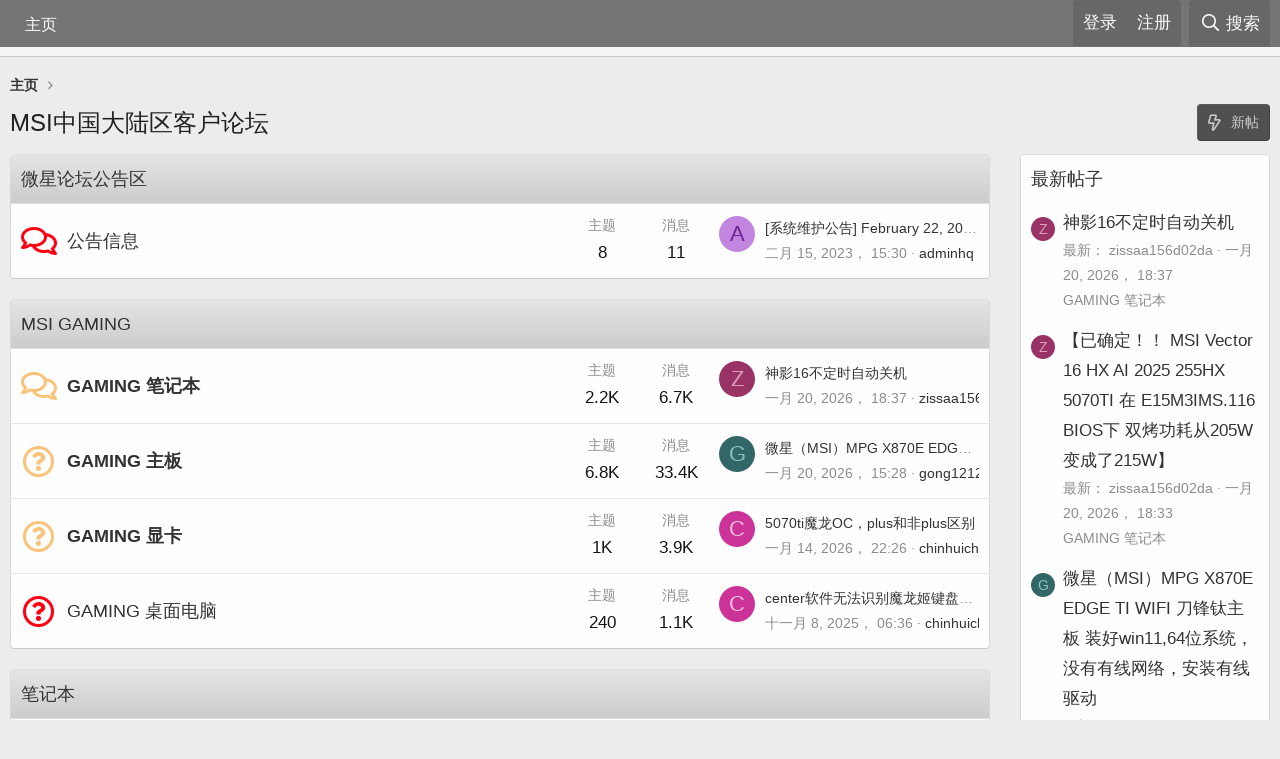

--- FILE ---
content_type: text/html; charset=utf-8
request_url: https://forum-sc.msi.cn/index.php?PHPSESSID=kegq9it59aq80oo0kgbgpg6sr3&thememode=mobile?PHPSESSID=kegq9it59aq80oo0kgbgpg6sr3&thememode=mobile?PHPSESSID=kegq9it59aq80oo0kgbgpg6sr3&thememode=mobile?PHPSESSID=kegq9it59aq80oo0kgbgpg6sr3&thememode=mobile
body_size: 20595
content:
<!DOCTYPE html>
<html id="XF" lang="zh-CN" dir="LTR"
	data-app="public"
	data-template="forum_list"
	data-container-key=""
	data-content-key=""
	data-logged-in="false"
	data-cookie-prefix="xf_"
	data-csrf="1769008080,2974aaa7e1449645a3a0f7dc7c0b0326"
	class="has-no-js template-forum_list"
	>
<head>
	<meta charset="utf-8" />
	<meta http-equiv="X-UA-Compatible" content="IE=Edge" />
	<meta name="viewport" content="width=device-width, initial-scale=1, viewport-fit=cover">
	
	<meta name="baidu-site-verification" content="codeva-G45qin35jx" />
	
	
	
	

	<title>MSI中国大陆区客户论坛</title>

	<link rel="manifest" href="/webmanifest.php">
	
		<meta name="theme-color" content="#0f0f0f" />
	

	<meta name="apple-mobile-web-app-title" content="MSI中国大陆区客户论坛">
	

	
		
		<meta name="description" content="..." />
		<meta property="og:description" content="..." />
		<meta property="twitter:description" content="..." />
	
	
		<link rel="canonical" href="https://forum-sc.msi.cn/index.php" />
	
		<link rel="alternate" type="application/rss+xml" title="用 RSS 订阅 MSI中国大陆区客户论坛" href="/index.php?forums/-/index.rss" />
	

	
		
	
	
	<meta property="og:site_name" content="MSI中国大陆区客户论坛" />


	
	
		
	
	
	<meta property="og:type" content="website" />


	
	
		
	
	
	
		<meta property="og:title" content="MSI中国大陆区客户论坛" />
		<meta property="twitter:title" content="MSI中国大陆区客户论坛" />
	


	
	
	
		
	
	<!-- old code, rubyzhao remark -->
	<!---->
	
	<meta property="og:url" content="https://forum-sc.msi.cn/index.php?PHPSESSID=kegq9it59aq80oo0kgbgpg6sr3&amp;thememode=mobile?PHPSESSID=kegq9it59aq80oo0kgbgpg6sr3&amp;thememode=mobile?PHPSESSID=kegq9it59aq80oo0kgbgpg6sr3&amp;thememode=mobile?PHPSESSID=kegq9it59aq80oo0kgbgpg6sr3&amp;thememode=mobile" />


	
	

	<script>
		var _hmt = _hmt || [];
		(function() {
		var hm = document.createElement("script");
		hm.src = "https://hm.baidu.com/hm.js?5647b8f6ca258114bf65066a6765a9ea";
		var s = document.getElementsByTagName("script")[0];
		s.parentNode.insertBefore(hm, s);
		})();
	</script>
	
	
	

	


	<link rel="preload" href="/styles/fonts/fa/fa-regular-400.woff2?_v=5.15.3" as="font" type="font/woff2" crossorigin="anonymous" />


	<link rel="preload" href="/styles/fonts/fa/fa-solid-900.woff2?_v=5.15.3" as="font" type="font/woff2" crossorigin="anonymous" />


<link rel="preload" href="/styles/fonts/fa/fa-brands-400.woff2?_v=5.15.3" as="font" type="font/woff2" crossorigin="anonymous" />

	<link rel="stylesheet" href="/css.php?css=public%3Anormalize.css%2Cpublic%3Afa.css%2Cpublic%3Acore.less%2Cpublic%3Aapp.less&amp;s=1&amp;l=2&amp;d=1767151981&amp;k=cd6510e12833a5b629eff66299e8067e398fb8de" />

	<!-- for header -->
	<script src="/js/vuejs/vue.global.js?_v=2a62c78f"></script>
	
	<!-- cookie controller -->
	<script src="/js/cookieControllerjs/cookieControl-9.x.min.js?_v=2a62c78f"></script>
	
	<link rel="stylesheet" href="/css.php?css=public%3Anode_list.less%2Cpublic%3Ashare_controls.less%2Cpublic%3Aextra.less&amp;s=1&amp;l=2&amp;d=1767151981&amp;k=22f52136a1b904466cfdb931b9e07b427a5ec2a2" />

	
		<script src="/js/xf/preamble.min.js?_v=2a62c78f"></script>
	


	
		<link rel="icon" type="image/png" href="https://forum-sc.msi.cn/styles/default/xenforo/msi_favicon.ico" sizes="32x32" />
	
	
	
	<link rel="stylesheet" href="https://storage-asset.msi.com/frontend/custom_css/common/common-msi-base.css?ver=20220704">
	<link rel="stylesheet" href="https://storage-asset.msi.com/msisite/css/common-msi-icons.css">

	
</head>
	
	
<body data-template="forum_list">

<div class="p-pageWrapper" id="top">






<!-- msi header -->
<msi-common-menu></msi-common-menu>
<script type="module">
	
    import { MSICommonMenuElement } from "https://storage-asset.msi.com/global/js/webComponent/header/index.js";
    customElements.define("msi-common-menu", MSICommonMenuElement);

    const [menuResponse] = await Promise.all([
        fetchMenu(),
    ]);

    const commonMenu = document.querySelector('msi-common-menu');
    console.log(commonMenu);

    commonMenu._instance.exposed.setMenuProps({ ...menuResponse.data })

    commonMenu.isShowOperation = false;

    async function fetchMenu() {
        const res = await fetch("/white/get_MSI_content?productline=false&code=cn&type=menu")
        return res.json()
    }
</script>





	<div class="p-navSticky p-navSticky--primary" data-xf-init="sticky-header">
		
	<nav class="p-nav">
		<div class="p-nav-inner">
			<button type="button" class="button--plain p-nav-menuTrigger button" data-xf-click="off-canvas" data-menu=".js-headerOffCanvasMenu" tabindex="0" aria-label="菜单"><span class="button-text">
				<i aria-hidden="true"></i>
			</span></button>

			<div class="p-nav-smallLogo">
				<a href="https://forum-sc.msi.cn">
					<!-- rubyzhao
						<img src="/styles/default/xenforo/xenforo-logo.png" srcset="" alt="MSI中国大陆区客户论坛"
						width="" height="" />
					-->
				</a>
			</div>

			<div class="p-nav-scroller hScroller" data-xf-init="h-scroller" data-auto-scroll=".p-navEl.is-selected">
				<div class="hScroller-scroll">
					<ul class="p-nav-list js-offCanvasNavSource">
					
						<li>
							
	<div class="p-navEl " >
		

			
	
	<a href="https://forum-sc.msi.cn"
		class="p-navEl-link "
		
		data-xf-key="1"
		data-nav-id="home">主页</a>


			

		
		
	</div>

						</li>
					
					</ul>
				</div>
			</div>

			<div class="p-nav-opposite">
				<div class="p-navgroup p-account p-navgroup--guest">
					
						<form class="p-navgroup-link p-navgroup-link--textual p-navgroup-link--login" action="/sso/login/" method="post">
    						<input class="p-navgroup-linkText" style="border: 0px rgba(20, 20, 20, 0.15);cursor: pointer;background-color: #fefefe00;color: white;" type="submit" value="登录" />
 
							<!-- old 
								<a href="/index.php?login/" class="p-navgroup-link p-navgroup-link--textual p-navgroup-link--logIn"
								data-xf-click="overlay" data-follow-redirects="on">
								<span class="p-navgroup-linkText">登录</span>
							</a>
							-->
							<input type="hidden" name="_url" value="https://forum-sc.msi.cn/index.php?PHPSESSID=kegq9it59aq80oo0kgbgpg6sr3&amp;thememode=mobile?PHPSESSID=kegq9it59aq80oo0kgbgpg6sr3&amp;thememode=mobile?PHPSESSID=kegq9it59aq80oo0kgbgpg6sr3&amp;thememode=mobile?PHPSESSID=kegq9it59aq80oo0kgbgpg6sr3&amp;thememode=mobile" />
							<input type="hidden" name="_xfToken" value="1769008080,2974aaa7e1449645a3a0f7dc7c0b0326" />
						</form>
						
							<a href="https://account.msi.com/login" class="p-navgroup-link p-navgroup-link--textual p-navgroup-link--register">
							<!-- old
								<a href="/index.php?register/" class="p-navgroup-link p-navgroup-link--textual p-navgroup-link--register"
								data-xf-click="overlay" data-follow-redirects="on">
								<span class="p-navgroup-linkText">注册</span>
								</a>
							-->	
							<span class="p-navgroup-linkText">注册</span>
							</a>
						
					
				</div>

				<div class="p-navgroup p-discovery">
					<!-- rubyzhao
					<a href="/index.php?whats-new/"
						class="p-navgroup-link p-navgroup-link--iconic p-navgroup-link--whatsnew"
						aria-label="最新消息"
						title="最新消息">
						<i aria-hidden="true"></i>
						<span class="p-navgroup-linkText">最新消息</span>
					</a> -->

					
						<a href="/index.php?search/"
							class="p-navgroup-link p-navgroup-link--iconic p-navgroup-link--search"
							data-xf-click="menu"
							data-xf-key="/"
							aria-label="搜索"
							aria-expanded="false"
							aria-haspopup="true"
							title="搜索">
							<i aria-hidden="true"></i>
							<span class="p-navgroup-linkText">搜索</span>
						</a>
						<div class="menu menu--structural menu--wide" data-menu="menu" aria-hidden="true">
							<form action="/index.php?search/search" method="post"
								class="menu-content"
								data-xf-init="quick-search">

								<h3 class="menu-header">搜索</h3>
								
								<div class="menu-row">
									
										<input type="text" class="input" name="keywords" placeholder="搜索…" aria-label="搜索" data-menu-autofocus="true" />
									
								</div>

								
								<div class="menu-row">
									<label class="iconic"><input type="checkbox"  name="c[title_only]" value="1" /><i aria-hidden="true"></i><span class="iconic-label">仅搜索标题</span></label>

								</div>
								
								<div class="menu-row">
									<div class="inputGroup">
										<span class="inputGroup-text" id="ctrl_search_menu_by_member">作者：</span>
										<input type="text" class="input" name="c[users]" data-xf-init="auto-complete" placeholder="会员" aria-labelledby="ctrl_search_menu_by_member" />
									</div>
								</div>
								<div class="menu-footer">
									<span class="menu-footer-controls">
										<button type="submit" class="button--primary button button--icon button--icon--search"><span class="button-text">搜索</span></button>
										<a href="/index.php?search/" class="button"><span class="button-text">高级搜索…</span></a>
									</span>
								</div>

								<input type="hidden" name="_xfToken" value="1769008080,2974aaa7e1449645a3a0f7dc7c0b0326" />
							</form>
						</div>
					
				</div>
			</div>
		</div>
	</nav>

	</div>
	
	
		<div class="p-sectionLinks p-sectionLinks--empty"></div>
	



<div class="offCanvasMenu offCanvasMenu--nav js-headerOffCanvasMenu" data-menu="menu" aria-hidden="true" data-ocm-builder="navigation">
	<div class="offCanvasMenu-backdrop" data-menu-close="true"></div>
	<div class="offCanvasMenu-content">
		<div class="offCanvasMenu-header">
			菜单
			<a class="offCanvasMenu-closer" data-menu-close="true" role="button" tabindex="0" aria-label="关闭"></a>
		</div>
		
			<div class="p-offCanvasRegisterLink">
				<div class="offCanvasMenu-linkHolder">
					<!-- rubyzhao
					<a href="/index.php?login/" class="offCanvasMenu-link" data-xf-click="overlay" data-menu-close="true">
						登录
					</a>
					-->
				</div>
				<hr class="offCanvasMenu-separator" />
				
					<div class="offCanvasMenu-linkHolder">
						<!-- rubyzhao
						<a href="/index.php?register/" class="offCanvasMenu-link" data-xf-click="overlay" data-menu-close="true">
							注册
						</a>
						-->
					</div>
					<hr class="offCanvasMenu-separator" />
				
			</div>
		
		<div class="js-offCanvasNavTarget"></div>
		<div class="offCanvasMenu-installBanner js-installPromptContainer" style="display: none;" data-xf-init="install-prompt">
			<div class="offCanvasMenu-installBanner-header">Install the app</div>
			<button type="button" class="js-installPromptButton button"><span class="button-text">安装</span></button>
		</div>
	</div>
</div>

<div class="p-body">
	<div class="p-body-inner">
		<!--XF:EXTRA_OUTPUT-->

		

		

		
		
	
		<ul class="p-breadcrumbs "
			itemscope itemtype="https://schema.org/BreadcrumbList">
		
			

			
			
				
				
	<li itemprop="itemListElement" itemscope itemtype="https://schema.org/ListItem">
		<a href="https://forum-sc.msi.cn" itemprop="item">
			<span itemprop="name">主页</span>
		</a>
		<meta itemprop="position" content="1" />
	</li>

			

			
			

		
		</ul>
	

		

		
	<noscript><div class="blockMessage blockMessage--important blockMessage--iconic u-noJsOnly">禁用JavaScript。为了获得更好的体验，请在运行之前启用浏览器中的JavaScript。</div></noscript>

		
	<div class="blockMessage blockMessage--important blockMessage--iconic js-browserWarning" style="display: none">您正在使用一款已经过时的浏览器！部分功能不能正常使用。<br />请尝试升级或使用 <a href="http://rj.baidu.com/soft/lists/3" target="_blank">其他浏览器</a>。</div>


		
			<div class="p-body-header">
			
				
					<div class="p-title ">
					
						
							<h1 class="p-title-value">MSI中国大陆区客户论坛</h1>
						
						
							<div class="p-title-pageAction">
	
		<a href="/index.php?whats-new/posts/" class="button button--icon button--icon--bolt"><span class="button-text">
			新帖
		</span></a>
	
	
</div>
						
					
					</div>
				

				
			
			</div>
		

		<div class="p-body-main p-body-main--withSidebar ">
			
			<div class="p-body-contentCol"></div>
			
				<div class="p-body-sidebarCol"></div>
			

			

			<div class="p-body-content">
				
				<div class="p-body-pageContent">





	




	
	
	
		
	
	
	


	
	
	
	
		
	
	
	


	
	









	
	
		
	
	
	
		
	<div class="block block--category block--category13">
		<span class="u-anchorTarget" id=".13"></span>
		<div class="block-container">
			<h2 class="block-header">
				<a href="/index.php#.13">微星论坛公告区</a>
				
			</h2>
			<div class="block-body">
				
	
	
		
	
	
	
		
	

	<div class="node node--id3 node--depth2 node--forum node--read">
		<div class="node-body">
			<span class="node-icon" aria-hidden="true">
				<i class="fa--xf far fa-comments" aria-hidden="true"></i>
			</span>
			<div class="node-main js-nodeMain">
				

				
				<h3 class="node-title">
					<a href="/index.php?forums/%E5%85%AC%E5%91%8A%E4%BF%A1%E6%81%AF.3/" data-xf-init="element-tooltip" data-shortcut="node-description">公告信息</a>
				</h3>
				
					<div class="node-description node-description--tooltip js-nodeDescTooltip">重要事项宣导及政策管理公告</div>
				

				<div class="node-meta">
					
						<div class="node-statsMeta">
							<dl class="pairs pairs--inline">
								<dt>主题</dt>
								<dd>8</dd>
							</dl>
							<dl class="pairs pairs--inline">
								<dt>消息</dt>
								<dd>11</dd>
							</dl>
						</div>
					

					
						
	
	

					
				</div>

				

				
			</div>

			
				<div class="node-stats">
					<dl class="pairs pairs--rows">
						<dt>主题</dt>
						<dd>8</dd>
					</dl>
					<dl class="pairs pairs--rows">
						<dt>消息</dt>
						<dd>11</dd>
					</dl>
				</div>
			

			<div class="node-extra">
				
					<div class="node-extra-icon">
						
							<a href="/index.php?members/adminhq.1/" class="avatar avatar--xs avatar--default avatar--default--dynamic" data-user-id="1" data-xf-init="member-tooltip" style="background-color: #c285e0; color: #6b248f">
			<span class="avatar-u1-s" role="img" aria-label="adminhq">A</span> 
		</a>
						
					</div>
					<div class="node-extra-row">
						
							<a href="/index.php?threads/%E7%B3%BB%E7%BB%9F%E7%BB%B4%E6%8A%A4%E5%85%AC%E5%91%8A-february-22-2023-10-00-15-00-gmt-8.56943/post-94563" class="node-extra-title" title="[系统维护公告] February 22, 2023 10:00 - 15:00 (GMT+8)">[系统维护公告] February 22, 2023 10:00 - 15:00 (GMT+8)</a>
						
					</div>
					<div class="node-extra-row">
						<ul class="listInline listInline--bullet">
							<li><time  class="node-extra-date u-dt" dir="auto" datetime="2023-02-15T15:30:30+0800" data-time="1676446230" data-date-string="二月 15, 2023" data-time-string="15:30" title="二月 15, 2023， 15:30">二月 15, 2023</time></li>
							
								<li class="node-extra-user"><a href="/index.php?members/adminhq.1/" class="username " dir="auto" data-user-id="1" data-xf-init="member-tooltip"><span class="username--staff username--moderator username--admin">adminhq</span></a></li>
							
						</ul>
					</div>
				
			</div>
		</div>
	</div>

	


	

	

			</div>
		</div>
	</div>

	

	
		
	
	
	
		
	<div class="block block--category block--category29">
		<span class="u-anchorTarget" id="msi-gaming.29"></span>
		<div class="block-container">
			<h2 class="block-header">
				<a href="/index.php#msi-gaming.29">MSI GAMING</a>
				
			</h2>
			<div class="block-body">
				
	
	
		
	
	
	
		
	

	<div class="node node--id14 node--depth2 node--forum node--unread">
		<div class="node-body">
			<span class="node-icon" aria-hidden="true">
				<i class="fa--xf far fa-comments" aria-hidden="true"></i>
			</span>
			<div class="node-main js-nodeMain">
				

				
				<h3 class="node-title">
					<a href="/index.php?forums/gaming-%E7%AC%94%E8%AE%B0%E6%9C%AC.14/" data-xf-init="element-tooltip" data-shortcut="node-description">GAMING 笔记本</a>
				</h3>
				

				<div class="node-meta">
					
						<div class="node-statsMeta">
							<dl class="pairs pairs--inline">
								<dt>主题</dt>
								<dd>2.2K</dd>
							</dl>
							<dl class="pairs pairs--inline">
								<dt>消息</dt>
								<dd>6.7K</dd>
							</dl>
						</div>
					

					
						
	
	

					
				</div>

				

				
			</div>

			
				<div class="node-stats">
					<dl class="pairs pairs--rows">
						<dt>主题</dt>
						<dd>2.2K</dd>
					</dl>
					<dl class="pairs pairs--rows">
						<dt>消息</dt>
						<dd>6.7K</dd>
					</dl>
				</div>
			

			<div class="node-extra">
				
					<div class="node-extra-icon">
						
							<a href="/index.php?members/zissaa156d02da.33941/" class="avatar avatar--xs avatar--default avatar--default--dynamic" data-user-id="33941" data-xf-init="member-tooltip" style="background-color: #993366; color: #df9fbf">
			<span class="avatar-u33941-s" role="img" aria-label="zissaa156d02da">Z</span> 
		</a>
						
					</div>
					<div class="node-extra-row">
						
							<a href="/index.php?threads/%E7%A5%9E%E5%BD%B116%E4%B8%8D%E5%AE%9A%E6%97%B6%E8%87%AA%E5%8A%A8%E5%85%B3%E6%9C%BA.59645/post-106737" class="node-extra-title" title="神影16不定时自动关机">神影16不定时自动关机</a>
						
					</div>
					<div class="node-extra-row">
						<ul class="listInline listInline--bullet">
							<li><time  class="node-extra-date u-dt" dir="auto" datetime="2026-01-20T18:37:49+0800" data-time="1768905469" data-date-string="一月 20, 2026" data-time-string="18:37" title="一月 20, 2026， 18:37">昨天 18:37</time></li>
							
								<li class="node-extra-user"><a href="/index.php?members/zissaa156d02da.33941/" class="username " dir="auto" data-user-id="33941" data-xf-init="member-tooltip">zissaa156d02da</a></li>
							
						</ul>
					</div>
				
			</div>
		</div>
	</div>

	


	

	
		
	
	
	
		
	

	<div class="node node--id15 node--depth2 node--forum node--unread">
		<div class="node-body">
			<span class="node-icon" aria-hidden="true">
				<i class="fa--xf far fa-question-circle" aria-hidden="true"></i>
			</span>
			<div class="node-main js-nodeMain">
				

				
				<h3 class="node-title">
					<a href="/index.php?forums/gaming-%E4%B8%BB%E6%9D%BF.15/" data-xf-init="element-tooltip" data-shortcut="node-description">GAMING 主板</a>
				</h3>
				

				<div class="node-meta">
					
						<div class="node-statsMeta">
							<dl class="pairs pairs--inline">
								<dt>主题</dt>
								<dd>6.8K</dd>
							</dl>
							<dl class="pairs pairs--inline">
								<dt>消息</dt>
								<dd>33.4K</dd>
							</dl>
						</div>
					

					
						
	
	

					
				</div>

				

				
			</div>

			
				<div class="node-stats">
					<dl class="pairs pairs--rows">
						<dt>主题</dt>
						<dd>6.8K</dd>
					</dl>
					<dl class="pairs pairs--rows">
						<dt>消息</dt>
						<dd>33.4K</dd>
					</dl>
				</div>
			

			<div class="node-extra">
				
					<div class="node-extra-icon">
						
							<a href="/index.php?members/gong12120015d902f4.34772/" class="avatar avatar--xs avatar--default avatar--default--dynamic" data-user-id="34772" data-xf-init="member-tooltip" style="background-color: #336666; color: #88c3c3">
			<span class="avatar-u34772-s" role="img" aria-label="gong12120015d902f4">G</span> 
		</a>
						
					</div>
					<div class="node-extra-row">
						
							<a href="/index.php?threads/%E5%BE%AE%E6%98%9F%EF%BC%88msi%EF%BC%89mpg-x870e-edge-ti-wifi-%E5%88%80%E9%94%8B%E9%92%9B%E4%B8%BB%E6%9D%BF-%E8%A3%85%E5%A5%BDwin11-64%E4%BD%8D%E7%B3%BB%E7%BB%9F%EF%BC%8C%E6%B2%A1%E6%9C%89%E6%9C%89%E7%BA%BF%E7%BD%91%E7%BB%9C%EF%BC%8C%E5%AE%89%E8%A3%85%E6%9C%89%E7%BA%BF%E9%A9%B1%E5%8A%A8.59513/post-106735" class="node-extra-title" title="微星（MSI）MPG X870E EDGE TI WIFI 刀锋钛主板 装好win11,64位系统，没有有线网络，安装有线驱动">微星（MSI）MPG X870E EDGE TI WIFI 刀锋钛主板 装好win11,64位系统，没有有线网络，安装有线驱动</a>
						
					</div>
					<div class="node-extra-row">
						<ul class="listInline listInline--bullet">
							<li><time  class="node-extra-date u-dt" dir="auto" datetime="2026-01-20T15:28:38+0800" data-time="1768894118" data-date-string="一月 20, 2026" data-time-string="15:28" title="一月 20, 2026， 15:28">昨天 15:28</time></li>
							
								<li class="node-extra-user"><a href="/index.php?members/gong12120015d902f4.34772/" class="username " dir="auto" data-user-id="34772" data-xf-init="member-tooltip">gong12120015d902f4</a></li>
							
						</ul>
					</div>
				
			</div>
		</div>
	</div>

	


	

	
		
	
	
	
		
	

	<div class="node node--id16 node--depth2 node--forum node--unread">
		<div class="node-body">
			<span class="node-icon" aria-hidden="true">
				<i class="fa--xf far fa-question-circle" aria-hidden="true"></i>
			</span>
			<div class="node-main js-nodeMain">
				

				
				<h3 class="node-title">
					<a href="/index.php?forums/gaming-%E6%98%BE%E5%8D%A1.16/" data-xf-init="element-tooltip" data-shortcut="node-description">GAMING 显卡</a>
				</h3>
				

				<div class="node-meta">
					
						<div class="node-statsMeta">
							<dl class="pairs pairs--inline">
								<dt>主题</dt>
								<dd>1K</dd>
							</dl>
							<dl class="pairs pairs--inline">
								<dt>消息</dt>
								<dd>3.9K</dd>
							</dl>
						</div>
					

					
						
	
	

					
				</div>

				

				
			</div>

			
				<div class="node-stats">
					<dl class="pairs pairs--rows">
						<dt>主题</dt>
						<dd>1K</dd>
					</dl>
					<dl class="pairs pairs--rows">
						<dt>消息</dt>
						<dd>3.9K</dd>
					</dl>
				</div>
			

			<div class="node-extra">
				
					<div class="node-extra-icon">
						
							<a href="/index.php?members/chinhuichena.3417/" class="avatar avatar--xs avatar--default avatar--default--dynamic" data-user-id="3417" data-xf-init="member-tooltip" style="background-color: #cc3399; color: #f0c2e0">
			<span class="avatar-u3417-s" role="img" aria-label="chinhuichena">C</span> 
		</a>
						
					</div>
					<div class="node-extra-row">
						
							<a href="/index.php?threads/5070ti%E9%AD%94%E9%BE%99oc%EF%BC%8Cplus%E5%92%8C%E9%9D%9Eplus%E5%8C%BA%E5%88%AB.59639/post-106707" class="node-extra-title" title="5070ti魔龙OC，plus和非plus区别">5070ti魔龙OC，plus和非plus区别</a>
						
					</div>
					<div class="node-extra-row">
						<ul class="listInline listInline--bullet">
							<li><time  class="node-extra-date u-dt" dir="auto" datetime="2026-01-14T22:26:18+0800" data-time="1768400778" data-date-string="一月 14, 2026" data-time-string="22:26" title="一月 14, 2026， 22:26">一月 14, 2026</time></li>
							
								<li class="node-extra-user"><a href="/index.php?members/chinhuichena.3417/" class="username " dir="auto" data-user-id="3417" data-xf-init="member-tooltip"><span class="username--staff username--moderator username--admin">chinhuichena</span></a></li>
							
						</ul>
					</div>
				
			</div>
		</div>
	</div>

	


	

	
		
	
	
	
		
	

	<div class="node node--id17 node--depth2 node--forum node--read">
		<div class="node-body">
			<span class="node-icon" aria-hidden="true">
				<i class="fa--xf far fa-question-circle" aria-hidden="true"></i>
			</span>
			<div class="node-main js-nodeMain">
				

				
				<h3 class="node-title">
					<a href="/index.php?forums/gaming-%E6%A1%8C%E9%9D%A2%E7%94%B5%E8%84%91.17/" data-xf-init="element-tooltip" data-shortcut="node-description">GAMING 桌面电脑</a>
				</h3>
				

				<div class="node-meta">
					
						<div class="node-statsMeta">
							<dl class="pairs pairs--inline">
								<dt>主题</dt>
								<dd>240</dd>
							</dl>
							<dl class="pairs pairs--inline">
								<dt>消息</dt>
								<dd>1.1K</dd>
							</dl>
						</div>
					

					
						
	
	

					
				</div>

				

				
			</div>

			
				<div class="node-stats">
					<dl class="pairs pairs--rows">
						<dt>主题</dt>
						<dd>240</dd>
					</dl>
					<dl class="pairs pairs--rows">
						<dt>消息</dt>
						<dd>1.1K</dd>
					</dl>
				</div>
			

			<div class="node-extra">
				
					<div class="node-extra-icon">
						
							<a href="/index.php?members/chinhuichena.3417/" class="avatar avatar--xs avatar--default avatar--default--dynamic" data-user-id="3417" data-xf-init="member-tooltip" style="background-color: #cc3399; color: #f0c2e0">
			<span class="avatar-u3417-s" role="img" aria-label="chinhuichena">C</span> 
		</a>
						
					</div>
					<div class="node-extra-row">
						
							<a href="/index.php?threads/center%E8%BD%AF%E4%BB%B6%E6%97%A0%E6%B3%95%E8%AF%86%E5%88%AB%E9%AD%94%E9%BE%99%E5%A7%AC%E9%94%AE%E7%9B%98%E9%97%AE%E9%A2%98.59529/post-106280" class="node-extra-title" title="center软件无法识别魔龙姬键盘问题">center软件无法识别魔龙姬键盘问题</a>
						
					</div>
					<div class="node-extra-row">
						<ul class="listInline listInline--bullet">
							<li><time  class="node-extra-date u-dt" dir="auto" datetime="2025-11-08T06:36:47+0800" data-time="1762555007" data-date-string="十一月 8, 2025" data-time-string="06:36" title="十一月 8, 2025， 06:36">十一月 8, 2025</time></li>
							
								<li class="node-extra-user"><a href="/index.php?members/chinhuichena.3417/" class="username " dir="auto" data-user-id="3417" data-xf-init="member-tooltip"><span class="username--staff username--moderator username--admin">chinhuichena</span></a></li>
							
						</ul>
					</div>
				
			</div>
		</div>
	</div>

	


	

	

			</div>
		</div>
	</div>

	

	
		
	
	
	
		
	<div class="block block--category block--category30">
		<span class="u-anchorTarget" id=".30"></span>
		<div class="block-container">
			<h2 class="block-header">
				<a href="/index.php#.30">笔记本</a>
				
			</h2>
			<div class="block-body">
				
	
	
		
	
	
	
		
	
	<div class="node node--id18 node--depth2 node--link">
		<div class="node-body">
			<span class="node-icon" aria-hidden="true"><i></i></span>
			<div class="node-main js-nodeMain">
				
				<h3 class="node-title">
					 <a href="/index.php?link-forums/gaming-%E7%AC%94%E8%AE%B0%E6%9C%AC.18/" data-xf-init="element-tooltip" data-shortcut="node-description">GAMING 笔记本</a>
				</h3>
				

				
					<div class="node-meta">
						
	
	

					</div>
				

				
			</div>
		</div>
	</div>

	


	

	
		
	
	
	
		
	

	<div class="node node--id25 node--depth2 node--forum node--read">
		<div class="node-body">
			<span class="node-icon" aria-hidden="true">
				<i class="fa--xf far fa-comments" aria-hidden="true"></i>
			</span>
			<div class="node-main js-nodeMain">
				

				
				<h3 class="node-title">
					<a href="/index.php?forums/content-creation%E7%B3%BB%E5%88%97.25/" data-xf-init="element-tooltip" data-shortcut="node-description">Content Creation系列</a>
				</h3>
				

				<div class="node-meta">
					
						<div class="node-statsMeta">
							<dl class="pairs pairs--inline">
								<dt>主题</dt>
								<dd>43</dd>
							</dl>
							<dl class="pairs pairs--inline">
								<dt>消息</dt>
								<dd>93</dd>
							</dl>
						</div>
					

					
						
	
	

					
				</div>

				

				
			</div>

			
				<div class="node-stats">
					<dl class="pairs pairs--rows">
						<dt>主题</dt>
						<dd>43</dd>
					</dl>
					<dl class="pairs pairs--rows">
						<dt>消息</dt>
						<dd>93</dd>
					</dl>
				</div>
			

			<div class="node-extra">
				
					<div class="node-extra-icon">
						
							<a href="/index.php?members/llleogo160102f1.33251/" class="avatar avatar--xs avatar--default avatar--default--dynamic" data-user-id="33251" data-xf-init="member-tooltip" style="background-color: #cc6633; color: #3d1f0f">
			<span class="avatar-u33251-s" role="img" aria-label="llleogo160102f1">L</span> 
		</a>
						
					</div>
					<div class="node-extra-row">
						
							<a href="/index.php?threads/%E5%BE%AE%E6%98%9F%E7%AC%94%E8%AE%B0%E6%9C%AC%EF%BC%8C%E6%97%A0%E6%B3%95%E9%80%9A%E8%BF%87msi-center%E6%89%93%E5%BC%80%E6%9C%BA%E8%BA%AB%E5%B0%BE%E7%81%AF.59508/post-106098" class="node-extra-title" title="微星笔记本，无法通过msi center打开机身尾灯">微星笔记本，无法通过msi center打开机身尾灯</a>
						
					</div>
					<div class="node-extra-row">
						<ul class="listInline listInline--bullet">
							<li><time  class="node-extra-date u-dt" dir="auto" datetime="2025-10-13T10:55:28+0800" data-time="1760324128" data-date-string="十月 13, 2025" data-time-string="10:55" title="十月 13, 2025， 10:55">十月 13, 2025</time></li>
							
								<li class="node-extra-user"><a href="/index.php?members/llleogo160102f1.33251/" class="username " dir="auto" data-user-id="33251" data-xf-init="member-tooltip">llleogo160102f1</a></li>
							
						</ul>
					</div>
				
			</div>
		</div>
	</div>

	


	

	

			</div>
		</div>
	</div>

	

	
		
	
	
	
		
	<div class="block block--category block--category32">
		<span class="u-anchorTarget" id=".32"></span>
		<div class="block-container">
			<h2 class="block-header">
				<a href="/index.php#.32">微星板卡经验共享精华区</a>
				
			</h2>
			<div class="block-body">
				
	
	
		
	
	
	
		
	

	<div class="node node--id2 node--depth2 node--forum node--read">
		<div class="node-body">
			<span class="node-icon" aria-hidden="true">
				<i class="fa--xf far fa-question-circle" aria-hidden="true"></i>
			</span>
			<div class="node-main js-nodeMain">
				

				
				<h3 class="node-title">
					<a href="/index.php?forums/%E2%98%85-%E5%B8%B8%E8%A7%84%E4%B8%BB%E6%9D%BF%E7%BB%8F%E9%AA%8C%E5%85%B1%E4%BA%AB%E5%8C%BA-%EF%BC%88%E5%BE%AE%E6%98%9F%E4%B8%BB%E6%9D%BF%E5%B8%B8%E8%A7%84%E9%80%9A%E7%94%A8%E7%9A%84%E9%85%8D%E7%BD%AE%E5%92%8C%E4%BD%BF%E7%94%A8%E7%BB%8F%E9%AA%8C%EF%BC%89.2/" data-xf-init="element-tooltip" data-shortcut="node-description">★  常规主板经验共享区 （微星主板常规通用的配置和使用经验）</a>
				</h3>
				

				<div class="node-meta">
					
						<div class="node-statsMeta">
							<dl class="pairs pairs--inline">
								<dt>主题</dt>
								<dd>42</dd>
							</dl>
							<dl class="pairs pairs--inline">
								<dt>消息</dt>
								<dd>47</dd>
							</dl>
						</div>
					

					
						
	
	

					
				</div>

				

				
			</div>

			
				<div class="node-stats">
					<dl class="pairs pairs--rows">
						<dt>主题</dt>
						<dd>42</dd>
					</dl>
					<dl class="pairs pairs--rows">
						<dt>消息</dt>
						<dd>47</dd>
					</dl>
				</div>
			

			<div class="node-extra">
				
					<div class="node-extra-icon">
						
							<a href="/index.php?members/151776977120f0294.31535/" class="avatar avatar--xs avatar--default avatar--default--dynamic" data-user-id="31535" data-xf-init="member-tooltip" style="background-color: #c2e085; color: #6b8f24">
			<span class="avatar-u31535-s" role="img" aria-label="151776977120f0294">1</span> 
		</a>
						
					</div>
					<div class="node-extra-row">
						
							<a href="/index.php?threads/01-u%E7%9B%98%E5%90%AF%E5%8A%A8dos%E5%88%B7bios%E7%9A%84%E6%96%B9%E6%B3%95-2009-11-8.18/post-100313" class="node-extra-title" title="01--U盘启动DOS刷BIOS的方法 &lt;2009-11-8&gt;">01--U盘启动DOS刷BIOS的方法 &lt;2009-11-8&gt;</a>
						
					</div>
					<div class="node-extra-row">
						<ul class="listInline listInline--bullet">
							<li><time  class="node-extra-date u-dt" dir="auto" datetime="2024-03-13T09:20:31+0800" data-time="1710292831" data-date-string="三月 13, 2024" data-time-string="09:20" title="三月 13, 2024， 09:20">三月 13, 2024</time></li>
							
								<li class="node-extra-user"><a href="/index.php?members/151776977120f0294.31535/" class="username " dir="auto" data-user-id="31535" data-xf-init="member-tooltip">151776977120f0294</a></li>
							
						</ul>
					</div>
				
			</div>
		</div>
	</div>

	


	

	
		
	
	
	
		
	

	<div class="node node--id11 node--depth2 node--forum node--read">
		<div class="node-body">
			<span class="node-icon" aria-hidden="true">
				<i class="fa--xf far fa-question-circle" aria-hidden="true"></i>
			</span>
			<div class="node-main js-nodeMain">
				

				
				<h3 class="node-title">
					<a href="/index.php?forums/%E2%98%85-%E2%98%85-bios%E8%AE%BE%E7%BD%AE%E7%BB%8F%E9%AA%8C%E5%85%B1%E4%BA%AB%E5%8C%BA-%EF%BC%88%E4%BB%8B%E7%BB%8D%E5%BE%AE%E6%98%9F%E4%B8%BB%E6%9D%BFbios%E7%9A%84%E8%AE%BE%E7%BD%AE%EF%BC%89.11/" data-xf-init="element-tooltip" data-shortcut="node-description">★ ★ BIOS设置经验共享区  （介绍微星主板BIOS的设置）</a>
				</h3>
				

				<div class="node-meta">
					
						<div class="node-statsMeta">
							<dl class="pairs pairs--inline">
								<dt>主题</dt>
								<dd>44</dd>
							</dl>
							<dl class="pairs pairs--inline">
								<dt>消息</dt>
								<dd>107</dd>
							</dl>
						</div>
					

					
						
	
	

					
				</div>

				

				
			</div>

			
				<div class="node-stats">
					<dl class="pairs pairs--rows">
						<dt>主题</dt>
						<dd>44</dd>
					</dl>
					<dl class="pairs pairs--rows">
						<dt>消息</dt>
						<dd>107</dd>
					</dl>
				</div>
			

			<div class="node-extra">
				
					<div class="node-extra-icon">
						
							<span class="avatar avatar--xs avatar--default avatar--default--dynamic" data-user-id="0" style="background-color: #333399; color: #9f9fdf" title="gogochen">
			<span class="avatar-u0-s" role="img" aria-label="gogochen">G</span> 
		</span>
						
					</div>
					<div class="node-extra-row">
						
							<a href="/index.php?threads/25-%E5%BE%AE%E6%98%9F970-gaming%E4%B8%BB%E6%9D%BFbios%E8%AE%BE%E7%BD%AE%E8%A7%A3%E8%AF%B4%EF%BC%88%E4%BA%8C%EF%BC%89-2015-2-6.952/post-1466" class="node-extra-title" title="25--微星970 GAMING主板BIOS设置解说（二） &lt;2015-2-6&gt;">25--微星970 GAMING主板BIOS设置解说（二） &lt;2015-2-6&gt;</a>
						
					</div>
					<div class="node-extra-row">
						<ul class="listInline listInline--bullet">
							<li><time  class="node-extra-date u-dt" dir="auto" datetime="2015-02-06T10:14:00+0800" data-time="1423188840" data-date-string="二月 6, 2015" data-time-string="10:14" title="二月 6, 2015， 10:14">二月 6, 2015</time></li>
							
								<li class="node-extra-user"><span class="username " dir="auto" data-user-id="0">gogochen</span></li>
							
						</ul>
					</div>
				
			</div>
		</div>
	</div>

	


	

	
		
	
	
	
		
	

	<div class="node node--id4 node--depth2 node--forum node--read">
		<div class="node-body">
			<span class="node-icon" aria-hidden="true">
				<i class="fa--xf far fa-question-circle" aria-hidden="true"></i>
			</span>
			<div class="node-main js-nodeMain">
				

				
				<h3 class="node-title">
					<a href="/index.php?forums/%E2%98%85-%E2%98%85-%E2%98%85-intel%E5%B9%B3%E5%8F%B0%E4%B8%BB%E6%9D%BF%E7%BB%8F%E9%AA%8C%E5%85%B1%E4%BA%AB%E5%8C%BA-%EF%BC%88intel%E5%B9%B3%E5%8F%B0%E4%B8%BB%E6%9D%BF%E7%9A%84%E6%8A%80%E6%9C%AF%E7%BB%8F%E9%AA%8C%EF%BC%89.4/" data-xf-init="element-tooltip" data-shortcut="node-description">★ ★ ★ Intel平台主板经验共享区  （Intel平台主板的技术经验）</a>
				</h3>
				

				<div class="node-meta">
					
						<div class="node-statsMeta">
							<dl class="pairs pairs--inline">
								<dt>主题</dt>
								<dd>104</dd>
							</dl>
							<dl class="pairs pairs--inline">
								<dt>消息</dt>
								<dd>112</dd>
							</dl>
						</div>
					

					
						
	
	

					
				</div>

				

				
			</div>

			
				<div class="node-stats">
					<dl class="pairs pairs--rows">
						<dt>主题</dt>
						<dd>104</dd>
					</dl>
					<dl class="pairs pairs--rows">
						<dt>消息</dt>
						<dd>112</dd>
					</dl>
				</div>
			

			<div class="node-extra">
				
					<div class="node-extra-icon">
						
							<span class="avatar avatar--xs avatar--default avatar--default--dynamic" data-user-id="0" style="background-color: #333399; color: #9f9fdf" title="gogochen">
			<span class="avatar-u0-s" role="img" aria-label="gogochen">G</span> 
		</span>
						
					</div>
					<div class="node-extra-row">
						
							<a href="/index.php?threads/99-msi-%E6%95%99%E4%BD%A0%E7%8E%A9%E8%BD%AC-optane-2017-5-22.3362/post-10774" class="node-extra-title" title="99--MSI 教你玩转 Optane  &lt;2017-5-22&gt;">99--MSI 教你玩转 Optane  &lt;2017-5-22&gt;</a>
						
					</div>
					<div class="node-extra-row">
						<ul class="listInline listInline--bullet">
							<li><time  class="node-extra-date u-dt" dir="auto" datetime="2017-05-22T17:12:18+0800" data-time="1495444338" data-date-string="五月 22, 2017" data-time-string="17:12" title="五月 22, 2017， 17:12">五月 22, 2017</time></li>
							
								<li class="node-extra-user"><span class="username " dir="auto" data-user-id="0">gogochen</span></li>
							
						</ul>
					</div>
				
			</div>
		</div>
	</div>

	


	

	
		
	
	
	
		
	

	<div class="node node--id8 node--depth2 node--forum node--read">
		<div class="node-body">
			<span class="node-icon" aria-hidden="true">
				<i class="fa--xf far fa-question-circle" aria-hidden="true"></i>
			</span>
			<div class="node-main js-nodeMain">
				

				
				<h3 class="node-title">
					<a href="/index.php?forums/%E2%98%85-%E2%98%85-%E2%98%85-%E2%98%85-amd%E5%B9%B3%E5%8F%B0%E4%B8%BB%E6%9D%BF%E7%BB%8F%E9%AA%8C%E5%85%B1%E4%BA%AB%E5%8C%BA-%EF%BC%88amd%E5%B9%B3%E5%8F%B0%E4%B8%BB%E6%9D%BF%E7%9A%84%E6%8A%80%E6%9C%AF%E7%BB%8F%E9%AA%8C%EF%BC%89.8/" data-xf-init="element-tooltip" data-shortcut="node-description">★ ★ ★ ★ AMD平台主板经验共享区  （AMD平台主板的技术经验）</a>
				</h3>
				

				<div class="node-meta">
					
						<div class="node-statsMeta">
							<dl class="pairs pairs--inline">
								<dt>主题</dt>
								<dd>40</dd>
							</dl>
							<dl class="pairs pairs--inline">
								<dt>消息</dt>
								<dd>42</dd>
							</dl>
						</div>
					

					
						
	
	

					
				</div>

				

				
			</div>

			
				<div class="node-stats">
					<dl class="pairs pairs--rows">
						<dt>主题</dt>
						<dd>40</dd>
					</dl>
					<dl class="pairs pairs--rows">
						<dt>消息</dt>
						<dd>42</dd>
					</dl>
				</div>
			

			<div class="node-extra">
				
					<div class="node-extra-icon">
						
							<span class="avatar avatar--xs avatar--default avatar--default--dynamic" data-user-id="0" style="background-color: #333399; color: #9f9fdf" title="gogochen">
			<span class="avatar-u0-s" role="img" aria-label="gogochen">G</span> 
		</span>
						
					</div>
					<div class="node-extra-row">
						
							<a href="/index.php?threads/40-msi-x370-%E8%B6%85%E9%A2%91%E7%AE%80%E6%98%93%E8%AE%BE%E7%BD%AE%E6%93%8D%E4%BD%9C-2017-5-22.3360/post-10770" class="node-extra-title" title="40--MSI X370 超频简易设置操作  &lt;2017-5-22&gt;">40--MSI X370 超频简易设置操作  &lt;2017-5-22&gt;</a>
						
					</div>
					<div class="node-extra-row">
						<ul class="listInline listInline--bullet">
							<li><time  class="node-extra-date u-dt" dir="auto" datetime="2017-05-22T16:09:38+0800" data-time="1495440578" data-date-string="五月 22, 2017" data-time-string="16:09" title="五月 22, 2017， 16:09">五月 22, 2017</time></li>
							
								<li class="node-extra-user"><span class="username " dir="auto" data-user-id="0">gogochen</span></li>
							
						</ul>
					</div>
				
			</div>
		</div>
	</div>

	


	

	
		
	
	
	
		
	

	<div class="node node--id10 node--depth2 node--forum node--read">
		<div class="node-body">
			<span class="node-icon" aria-hidden="true">
				<i class="fa--xf far fa-question-circle" aria-hidden="true"></i>
			</span>
			<div class="node-main js-nodeMain">
				

				
				<h3 class="node-title">
					<a href="/index.php?forums/%E6%98%BE%E5%8D%A1-%E5%A3%B0%E5%8D%A1%E7%BB%8F%E9%AA%8C%E5%85%B1%E4%BA%AB%E5%8C%BA-%EF%BC%88%E5%BE%AE%E6%98%9F%E7%8B%AC%E7%AB%8B%E6%98%BE%E5%8D%A1%E3%80%81%E9%9B%86%E6%88%90%E6%98%BE%E5%8D%A1%E3%80%81%E9%9B%86%E6%88%90%E5%A3%B0%E5%8D%A1%E7%9A%84%E9%85%8D%E7%BD%AE%E5%92%8C%E4%BD%BF%E7%94%A8%E7%BB%8F%E9%AA%8C%EF%BC%89.10/" data-xf-init="element-tooltip" data-shortcut="node-description">显卡/声卡经验共享区  （微星独立显卡、集成显卡、集成声卡的配置和使用经验）</a>
				</h3>
				

				<div class="node-meta">
					
						<div class="node-statsMeta">
							<dl class="pairs pairs--inline">
								<dt>主题</dt>
								<dd>62</dd>
							</dl>
							<dl class="pairs pairs--inline">
								<dt>消息</dt>
								<dd>65</dd>
							</dl>
						</div>
					

					
						
	
	

					
				</div>

				

				
			</div>

			
				<div class="node-stats">
					<dl class="pairs pairs--rows">
						<dt>主题</dt>
						<dd>62</dd>
					</dl>
					<dl class="pairs pairs--rows">
						<dt>消息</dt>
						<dd>65</dd>
					</dl>
				</div>
			

			<div class="node-extra">
				
					<div class="node-extra-icon">
						
							<span class="avatar avatar--xs avatar--default avatar--default--dynamic" data-user-id="0" style="background-color: #333399; color: #9f9fdf" title="gogochen">
			<span class="avatar-u0-s" role="img" aria-label="gogochen">G</span> 
		</span>
						
					</div>
					<div class="node-extra-row">
						
							<a href="/index.php?threads/63-%E5%BE%AE%E6%98%9F%E6%98%BE%E5%8D%A1%E6%94%AF%E6%8C%814k%E6%98%BE%E7%A4%BA%E5%99%A8%E7%9A%84%E5%AE%9E%E6%B5%8B-2015-1-12.913/post-1373" class="node-extra-title" title="63--微星显卡支持4K显示器的实测   &lt;2015-1-12&gt;">63--微星显卡支持4K显示器的实测   &lt;2015-1-12&gt;</a>
						
					</div>
					<div class="node-extra-row">
						<ul class="listInline listInline--bullet">
							<li><time  class="node-extra-date u-dt" dir="auto" datetime="2015-01-12T11:58:51+0800" data-time="1421035131" data-date-string="一月 12, 2015" data-time-string="11:58" title="一月 12, 2015， 11:58">一月 12, 2015</time></li>
							
								<li class="node-extra-user"><span class="username " dir="auto" data-user-id="0">gogochen</span></li>
							
						</ul>
					</div>
				
			</div>
		</div>
	</div>

	


	

	

			</div>
		</div>
	</div>

	

	
		
	
	
	
		
	<div class="block block--category block--category27">
		<span class="u-anchorTarget" id=".27"></span>
		<div class="block-container">
			<h2 class="block-header">
				<a href="/index.php#.27">主板咨询讨论区</a>
				
			</h2>
			<div class="block-body">
				
	
	
		
	
	
	
		
	
	<div class="node node--id19 node--depth2 node--link">
		<div class="node-body">
			<span class="node-icon" aria-hidden="true"><i></i></span>
			<div class="node-main js-nodeMain">
				
				<h3 class="node-title">
					 <a href="/index.php?link-forums/gaming-%E4%B8%BB%E6%9D%BF.19/" data-xf-init="element-tooltip" data-shortcut="node-description">GAMING 主板</a>
				</h3>
				

				
					<div class="node-meta">
						
	
	

					</div>
				

				
			</div>
		</div>
	</div>

	


	

	
		
	
	
	
		
	

	<div class="node node--id5 node--depth2 node--forum node--unread">
		<div class="node-body">
			<span class="node-icon" aria-hidden="true">
				<i class="fa--xf far fa-question-circle" aria-hidden="true"></i>
			</span>
			<div class="node-main js-nodeMain">
				

				
				<h3 class="node-title">
					<a href="/index.php?forums/intel-%E6%9E%B6%E6%9E%84%E4%B8%BB%E6%9D%BF%E8%AE%A8%E8%AE%BA%E5%8C%BA.5/" data-xf-init="element-tooltip" data-shortcut="node-description">Intel 架构主板讨论区</a>
				</h3>
				

				<div class="node-meta">
					
						<div class="node-statsMeta">
							<dl class="pairs pairs--inline">
								<dt>主题</dt>
								<dd>850</dd>
							</dl>
							<dl class="pairs pairs--inline">
								<dt>消息</dt>
								<dd>3.8K</dd>
							</dl>
						</div>
					

					
						
	
	
		<div class="node-subNodeMenu">
			<a class="menuTrigger" data-xf-click="menu" role="button" tabindex="0" aria-expanded="false" aria-haspopup="true">分论坛</a>
			<div class="menu" data-menu="menu" aria-hidden="true">
				<div class="menu-content">
					<h4 class="menu-header">分论坛</h4>
					<ol class="subNodeMenu">
					
						
	
	
		
	
	
	
		
	<li>
		<a href="/index.php?forums/%E2%9D%A4-%E2%9D%A4-%E2%9D%A4-intel%E4%BA%A7%E5%93%81%E5%88%86%E4%BA%AB%E5%8C%BA%EF%BC%8C%E6%9B%B4%E5%A4%9A%E7%9A%84%E7%94%A8%E6%88%B7%E4%BD%93%E9%AA%8C%E5%92%8C%E8%AF%84%E6%B5%8B%E6%96%87%E7%AB%A0%EF%BC%81%E6%9D%A5%E7%82%B9%E4%B8%AA%E8%B5%9E%E5%90%A7.22/" class="subNodeLink subNodeLink--forum ">
			<i class="fa--xf far fa-question-circle subNodeLink-icon" aria-hidden="true"></i>❤ ❤ ❤ Intel产品分享区，更多的用户体验和评测文章！来点个赞吧~
		</a>
		
	

	</li>

	

	

					
					</ol>
				</div>
			</div>
		</div>
	

					
				</div>

				

				
			</div>

			
				<div class="node-stats">
					<dl class="pairs pairs--rows">
						<dt>主题</dt>
						<dd>850</dd>
					</dl>
					<dl class="pairs pairs--rows">
						<dt>消息</dt>
						<dd>3.8K</dd>
					</dl>
				</div>
			

			<div class="node-extra">
				
					<div class="node-extra-icon">
						
							<a href="/index.php?members/chinhuichena.3417/" class="avatar avatar--xs avatar--default avatar--default--dynamic" data-user-id="3417" data-xf-init="member-tooltip" style="background-color: #cc3399; color: #f0c2e0">
			<span class="avatar-u3417-s" role="img" aria-label="chinhuichena">C</span> 
		</a>
						
					</div>
					<div class="node-extra-row">
						
							<a href="/index.php?threads/meg-z890-unify-x%E4%B8%BB%E6%9D%BF%E4%B8%8E5070ti%E4%BD%BF%E7%94%A8%E9%97%AE%E9%A2%98%EF%BC%8C%E5%BC%80%E6%9C%BA%E7%9B%B4%E6%8E%A5%E8%BF%9B%E7%B3%BB%E7%BB%9F%EF%BC%8C%E5%90%AF%E5%8A%A8%E8%BF%87%E7%A8%8B%E6%98%BE%E7%A4%BA%E5%99%A8%E6%B2%A1%E6%9C%89logo%E6%98%BE%E7%A4%BA%EF%BC%8C%E8%BF%9Bbios%E9%BB%91%E5%B1%8F.59633/post-106694" class="node-extra-title" title="MEG Z890 UNIFY-X主板与5070Ti使用问题，开机直接进系统，启动过程显示器没有logo显示，进bios黑屏">MEG Z890 UNIFY-X主板与5070Ti使用问题，开机直接进系统，启动过程显示器没有logo显示，进bios黑屏</a>
						
					</div>
					<div class="node-extra-row">
						<ul class="listInline listInline--bullet">
							<li><time  class="node-extra-date u-dt" dir="auto" datetime="2026-01-13T15:02:06+0800" data-time="1768287726" data-date-string="一月 13, 2026" data-time-string="15:02" title="一月 13, 2026， 15:02">一月 13, 2026</time></li>
							
								<li class="node-extra-user"><a href="/index.php?members/chinhuichena.3417/" class="username " dir="auto" data-user-id="3417" data-xf-init="member-tooltip"><span class="username--staff username--moderator username--admin">chinhuichena</span></a></li>
							
						</ul>
					</div>
				
			</div>
		</div>
	</div>

	


	

	
		
	
	
	
		
	

	<div class="node node--id6 node--depth2 node--forum node--unread">
		<div class="node-body">
			<span class="node-icon" aria-hidden="true">
				<i class="fa--xf far fa-question-circle" aria-hidden="true"></i>
			</span>
			<div class="node-main js-nodeMain">
				

				
				<h3 class="node-title">
					<a href="/index.php?forums/amd-%E6%9E%B6%E6%9E%84%E4%B8%BB%E6%9D%BF%E8%AE%A8%E8%AE%BA%E5%8C%BA.6/" data-xf-init="element-tooltip" data-shortcut="node-description">AMD 架构主板讨论区</a>
				</h3>
				

				<div class="node-meta">
					
						<div class="node-statsMeta">
							<dl class="pairs pairs--inline">
								<dt>主题</dt>
								<dd>1.1K</dd>
							</dl>
							<dl class="pairs pairs--inline">
								<dt>消息</dt>
								<dd>5.2K</dd>
							</dl>
						</div>
					

					
						
	
	
		<div class="node-subNodeMenu">
			<a class="menuTrigger" data-xf-click="menu" role="button" tabindex="0" aria-expanded="false" aria-haspopup="true">分论坛</a>
			<div class="menu" data-menu="menu" aria-hidden="true">
				<div class="menu-content">
					<h4 class="menu-header">分论坛</h4>
					<ol class="subNodeMenu">
					
						
	
	
		
	
	
	
		
	<li>
		<a href="/index.php?forums/%E2%9D%A4-%E2%9D%A4-%E2%9D%A4-amd%E4%BA%A7%E5%93%81%E5%88%86%E4%BA%AB%E5%8C%BA%EF%BC%8C%E6%9B%B4%E5%A4%9A%E7%9A%84%E7%94%A8%E6%88%B7%E4%BD%93%E9%AA%8C%E5%92%8C%E8%AF%84%E6%B5%8B%E6%96%87%E7%AB%A0%EF%BC%81%E6%9D%A5%E7%82%B9%E4%B8%AA%E8%B5%9E%E5%90%A7.23/" class="subNodeLink subNodeLink--forum ">
			<i class="fa--xf far fa-question-circle subNodeLink-icon" aria-hidden="true"></i>❤ ❤ ❤ AMD产品分享区，更多的用户体验和评测文章！来点个赞吧~
		</a>
		
	

	</li>

	

	

					
					</ol>
				</div>
			</div>
		</div>
	

					
				</div>

				

				
			</div>

			
				<div class="node-stats">
					<dl class="pairs pairs--rows">
						<dt>主题</dt>
						<dd>1.1K</dd>
					</dl>
					<dl class="pairs pairs--rows">
						<dt>消息</dt>
						<dd>5.2K</dd>
					</dl>
				</div>
			

			<div class="node-extra">
				
					<div class="node-extra-icon">
						
							<a href="/index.php?members/shiyu_qia15f602ef.35113/" class="avatar avatar--xs avatar--default avatar--default--dynamic" data-user-id="35113" data-xf-init="member-tooltip" style="background-color: #7a7a1f; color: #000000">
			<span class="avatar-u35113-s" role="img" aria-label="shiyu_qia15f602ef">S</span> 
		</a>
						
					</div>
					<div class="node-extra-row">
						
							<a href="/index.php?threads/x870e%E8%B6%85%E7%A5%9E-%E5%8F%8C%E5%8D%A1rtxpro6000-blackwell-96g-resizebar%E6%97%A0%E6%B3%95%E5%BC%80%E5%90%AF%E9%97%AE%E9%A2%98.59643/post-106726" class="node-extra-title" title="x870e超神+双卡rtxpro6000 blackwell 96G resizebar无法开启问题">x870e超神+双卡rtxpro6000 blackwell 96G resizebar无法开启问题</a>
						
					</div>
					<div class="node-extra-row">
						<ul class="listInline listInline--bullet">
							<li><time  class="node-extra-date u-dt" dir="auto" datetime="2026-01-18T01:01:15+0800" data-time="1768669275" data-date-string="一月 18, 2026" data-time-string="01:01" title="一月 18, 2026， 01:01">星期日，01:01</time></li>
							
								<li class="node-extra-user"><a href="/index.php?members/shiyu_qia15f602ef.35113/" class="username " dir="auto" data-user-id="35113" data-xf-init="member-tooltip">shiyu_qia15f602ef</a></li>
							
						</ul>
					</div>
				
			</div>
		</div>
	</div>

	


	

	
		
	
	
	
		
	

	<div class="node node--id7 node--depth2 node--forum node--read">
		<div class="node-body">
			<span class="node-icon" aria-hidden="true">
				<i class="fa--xf far fa-question-circle" aria-hidden="true"></i>
			</span>
			<div class="node-main js-nodeMain">
				

				
				<h3 class="node-title">
					<a href="/index.php?forums/%E5%81%9C%E4%BA%A7%E4%B8%BB%E6%9D%BF%E8%AE%A8%E8%AE%BA%E5%8C%BA.7/" data-xf-init="element-tooltip" data-shortcut="node-description">停产主板讨论区</a>
				</h3>
				
					<div class="node-description node-description--tooltip js-nodeDescTooltip">此区针对旧款与已停产的主板进行讨论</div>
				

				<div class="node-meta">
					
						<div class="node-statsMeta">
							<dl class="pairs pairs--inline">
								<dt>主题</dt>
								<dd>349</dd>
							</dl>
							<dl class="pairs pairs--inline">
								<dt>消息</dt>
								<dd>1.4K</dd>
							</dl>
						</div>
					

					
						
	
	

					
				</div>

				

				
			</div>

			
				<div class="node-stats">
					<dl class="pairs pairs--rows">
						<dt>主题</dt>
						<dd>349</dd>
					</dl>
					<dl class="pairs pairs--rows">
						<dt>消息</dt>
						<dd>1.4K</dd>
					</dl>
				</div>
			

			<div class="node-extra">
				
					<div class="node-extra-icon">
						
							<a href="/index.php?members/chinhuichena.3417/" class="avatar avatar--xs avatar--default avatar--default--dynamic" data-user-id="3417" data-xf-init="member-tooltip" style="background-color: #cc3399; color: #f0c2e0">
			<span class="avatar-u3417-s" role="img" aria-label="chinhuichena">C</span> 
		</a>
						
					</div>
					<div class="node-extra-row">
						
							<a href="/index.php?threads/b350m-bazooka%E5%AE%89%E8%A3%85ac9260%E7%BD%91%E5%8D%A1%E6%B1%82%E5%8A%A9.59562/post-106396" class="node-extra-title" title="B350M Bazooka安装AC9260网卡求助">B350M Bazooka安装AC9260网卡求助</a>
						
					</div>
					<div class="node-extra-row">
						<ul class="listInline listInline--bullet">
							<li><time  class="node-extra-date u-dt" dir="auto" datetime="2025-11-26T08:33:50+0800" data-time="1764117230" data-date-string="十一月 26, 2025" data-time-string="08:33" title="十一月 26, 2025， 08:33">十一月 26, 2025</time></li>
							
								<li class="node-extra-user"><a href="/index.php?members/chinhuichena.3417/" class="username " dir="auto" data-user-id="3417" data-xf-init="member-tooltip"><span class="username--staff username--moderator username--admin">chinhuichena</span></a></li>
							
						</ul>
					</div>
				
			</div>
		</div>
	</div>

	


	

	

			</div>
		</div>
	</div>

	

	
		
	
	
	
		
	<div class="block block--category block--category28">
		<span class="u-anchorTarget" id=".28"></span>
		<div class="block-container">
			<h2 class="block-header">
				<a href="/index.php#.28">显卡咨询讨论区</a>
				
			</h2>
			<div class="block-body">
				
	
	
		
	
	
	
		
	
	<div class="node node--id20 node--depth2 node--link">
		<div class="node-body">
			<span class="node-icon" aria-hidden="true"><i></i></span>
			<div class="node-main js-nodeMain">
				
				<h3 class="node-title">
					 <a href="/index.php?link-forums/gaming-%E6%98%BE%E5%8D%A1.20/" data-xf-init="element-tooltip" data-shortcut="node-description">GAMING 显卡</a>
				</h3>
				

				
					<div class="node-meta">
						
	
	

					</div>
				

				
			</div>
		</div>
	</div>

	


	

	
		
	
	
	
		
	

	<div class="node node--id9 node--depth2 node--forum node--unread">
		<div class="node-body">
			<span class="node-icon" aria-hidden="true">
				<i class="fa--xf far fa-question-circle" aria-hidden="true"></i>
			</span>
			<div class="node-main js-nodeMain">
				

				
				<h3 class="node-title">
					<a href="/index.php?forums/nvidia-%E6%98%BE%E5%8D%A1%E4%BA%A7%E5%93%81%E8%AE%A8%E8%AE%BA%E5%8C%BA.9/" data-xf-init="element-tooltip" data-shortcut="node-description">NVIDIA 显卡产品讨论区</a>
				</h3>
				

				<div class="node-meta">
					
						<div class="node-statsMeta">
							<dl class="pairs pairs--inline">
								<dt>主题</dt>
								<dd>159</dd>
							</dl>
							<dl class="pairs pairs--inline">
								<dt>消息</dt>
								<dd>596</dd>
							</dl>
						</div>
					

					
						
	
	

					
				</div>

				

				
			</div>

			
				<div class="node-stats">
					<dl class="pairs pairs--rows">
						<dt>主题</dt>
						<dd>159</dd>
					</dl>
					<dl class="pairs pairs--rows">
						<dt>消息</dt>
						<dd>596</dd>
					</dl>
				</div>
			

			<div class="node-extra">
				
					<div class="node-extra-icon">
						
							<a href="/index.php?members/chinhuichena.3417/" class="avatar avatar--xs avatar--default avatar--default--dynamic" data-user-id="3417" data-xf-init="member-tooltip" style="background-color: #cc3399; color: #f0c2e0">
			<span class="avatar-u3417-s" role="img" aria-label="chinhuichena">C</span> 
		</a>
						
					</div>
					<div class="node-extra-row">
						
							<a href="/index.php?threads/%E6%B1%82%E4%B8%80%E4%BB%BD-n760-tf-2gd5%E7%9A%84%E6%94%AF%E6%8C%81uefi%E7%9A%84vbios.59616/post-106603" class="node-extra-title" title="求一份 N760 TF 2GD5的支持UEFI的vbios">求一份 N760 TF 2GD5的支持UEFI的vbios</a>
						
					</div>
					<div class="node-extra-row">
						<ul class="listInline listInline--bullet">
							<li><time  class="node-extra-date u-dt" dir="auto" datetime="2025-12-26T16:55:45+0800" data-time="1766739345" data-date-string="十二月 26, 2025" data-time-string="16:55" title="十二月 26, 2025， 16:55">十二月 26, 2025</time></li>
							
								<li class="node-extra-user"><a href="/index.php?members/chinhuichena.3417/" class="username " dir="auto" data-user-id="3417" data-xf-init="member-tooltip"><span class="username--staff username--moderator username--admin">chinhuichena</span></a></li>
							
						</ul>
					</div>
				
			</div>
		</div>
	</div>

	


	

	
		
	
	
	
		
	

	<div class="node node--id12 node--depth2 node--forum node--unread">
		<div class="node-body">
			<span class="node-icon" aria-hidden="true">
				<i class="fa--xf far fa-question-circle" aria-hidden="true"></i>
			</span>
			<div class="node-main js-nodeMain">
				

				
				<h3 class="node-title">
					<a href="/index.php?forums/amd-%E6%98%BE%E5%8D%A1%E4%BA%A7%E5%93%81%E8%AE%A8%E8%AE%BA%E5%8C%BA.12/" data-xf-init="element-tooltip" data-shortcut="node-description">AMD 显卡产品讨论区</a>
				</h3>
				

				<div class="node-meta">
					
						<div class="node-statsMeta">
							<dl class="pairs pairs--inline">
								<dt>主题</dt>
								<dd>212</dd>
							</dl>
							<dl class="pairs pairs--inline">
								<dt>消息</dt>
								<dd>821</dd>
							</dl>
						</div>
					

					
						
	
	

					
				</div>

				

				
			</div>

			
				<div class="node-stats">
					<dl class="pairs pairs--rows">
						<dt>主题</dt>
						<dd>212</dd>
					</dl>
					<dl class="pairs pairs--rows">
						<dt>消息</dt>
						<dd>821</dd>
					</dl>
				</div>
			

			<div class="node-extra">
				
					<div class="node-extra-icon">
						
							<a href="/index.php?members/chinhuichena.3417/" class="avatar avatar--xs avatar--default avatar--default--dynamic" data-user-id="3417" data-xf-init="member-tooltip" style="background-color: #cc3399; color: #f0c2e0">
			<span class="avatar-u3417-s" role="img" aria-label="chinhuichena">C</span> 
		</a>
						
					</div>
					<div class="node-extra-row">
						
							<a href="/index.php?threads/%E6%B1%82-r7850-hawk-2g-efi-bios.59644/post-106719" class="node-extra-title" title="求 R7850 HAWK 2G efi bios">求 R7850 HAWK 2G efi bios</a>
						
					</div>
					<div class="node-extra-row">
						<ul class="listInline listInline--bullet">
							<li><time  class="node-extra-date u-dt" dir="auto" datetime="2026-01-16T09:32:00+0800" data-time="1768527120" data-date-string="一月 16, 2026" data-time-string="09:32" title="一月 16, 2026， 09:32">星期五，09:32</time></li>
							
								<li class="node-extra-user"><a href="/index.php?members/chinhuichena.3417/" class="username " dir="auto" data-user-id="3417" data-xf-init="member-tooltip"><span class="username--staff username--moderator username--admin">chinhuichena</span></a></li>
							
						</ul>
					</div>
				
			</div>
		</div>
	</div>

	


	

	
		
	
	
	
		
	

	<div class="node node--id24 node--depth2 node--forum node--unread">
		<div class="node-body">
			<span class="node-icon" aria-hidden="true">
				<i class="fa--xf far fa-question-circle" aria-hidden="true"></i>
			</span>
			<div class="node-main js-nodeMain">
				

				
				<h3 class="node-title">
					<a href="/index.php?forums/%E7%94%B5%E7%AB%9E%E5%91%A8%E8%BE%B9.24/" data-xf-init="element-tooltip" data-shortcut="node-description">电竞周边</a>
				</h3>
				

				<div class="node-meta">
					
						<div class="node-statsMeta">
							<dl class="pairs pairs--inline">
								<dt>主题</dt>
								<dd>97</dd>
							</dl>
							<dl class="pairs pairs--inline">
								<dt>消息</dt>
								<dd>467</dd>
							</dl>
						</div>
					

					
						
	
	

					
				</div>

				

				
			</div>

			
				<div class="node-stats">
					<dl class="pairs pairs--rows">
						<dt>主题</dt>
						<dd>97</dd>
					</dl>
					<dl class="pairs pairs--rows">
						<dt>消息</dt>
						<dd>467</dd>
					</dl>
				</div>
			

			<div class="node-extra">
				
					<div class="node-extra-icon">
						
							<a href="/index.php?members/dezas159b02e0.35107/" class="avatar avatar--xs avatar--default avatar--default--dynamic" data-user-id="35107" data-xf-init="member-tooltip" style="background-color: #336699; color: #9fbfdf">
			<span class="avatar-u35107-s" role="img" aria-label="dezas159b02e0">D</span> 
		</a>
						
					</div>
					<div class="node-extra-row">
						
							<a href="/index.php?threads/msi-center%E7%82%AB%E5%85%89%E7%81%AF%E6%95%88%E4%B8%8B%E8%BD%BD%E5%A4%B1%E8%B4%A5-%E8%B7%AF%E5%BE%84%E9%94%99%E8%AF%AF.59640/post-106698" class="node-extra-title" title="MSI Center炫光灯效下载失败(路径错误)">MSI Center炫光灯效下载失败(路径错误)</a>
						
					</div>
					<div class="node-extra-row">
						<ul class="listInline listInline--bullet">
							<li><time  class="node-extra-date u-dt" dir="auto" datetime="2026-01-13T17:12:05+0800" data-time="1768295525" data-date-string="一月 13, 2026" data-time-string="17:12" title="一月 13, 2026， 17:12">一月 13, 2026</time></li>
							
								<li class="node-extra-user"><a href="/index.php?members/dezas159b02e0.35107/" class="username " dir="auto" data-user-id="35107" data-xf-init="member-tooltip">dezas159b02e0</a></li>
							
						</ul>
					</div>
				
			</div>
		</div>
	</div>

	


	

	

			</div>
		</div>
	</div>

	

	
		
	
	
	
		
	<div class="block block--category block--category31">
		<span class="u-anchorTarget" id=".31"></span>
		<div class="block-container">
			<h2 class="block-header">
				<a href="/index.php#.31">桌面电脑</a>
				
			</h2>
			<div class="block-body">
				
	
	
		
	
	
	
		
	
	<div class="node node--id21 node--depth2 node--link">
		<div class="node-body">
			<span class="node-icon" aria-hidden="true"><i></i></span>
			<div class="node-main js-nodeMain">
				
				<h3 class="node-title">
					 <a href="/index.php?link-forums/gaming-%E6%A1%8C%E9%9D%A2%E7%94%B5%E8%84%91.21/" data-xf-init="element-tooltip" data-shortcut="node-description">GAMING 桌面电脑</a>
				</h3>
				

				
					<div class="node-meta">
						
	
	

					</div>
				

				
			</div>
		</div>
	</div>

	


	

	

			</div>
		</div>
	</div>

	

	
		
	
	
	
		
	<div class="block block--category block--category33">
		<span class="u-anchorTarget" id=".33"></span>
		<div class="block-container">
			<h2 class="block-header">
				<a href="/index.php#.33">屏幕产品讨论区</a>
				
			</h2>
			<div class="block-body">
				
	
	
		
	
	
	
		
	

	<div class="node node--id26 node--depth2 node--forum node--unread">
		<div class="node-body">
			<span class="node-icon" aria-hidden="true">
				<i class="fa--xf far fa-question-circle" aria-hidden="true"></i>
			</span>
			<div class="node-main js-nodeMain">
				

				
				<h3 class="node-title">
					<a href="/index.php?forums/%E5%B1%8F%E5%B9%95%E4%BA%A7%E5%93%81%E8%AE%A8%E8%AE%BA%E5%8C%BA.26/" data-xf-init="element-tooltip" data-shortcut="node-description">屏幕产品讨论区</a>
				</h3>
				
					<div class="node-description node-description--tooltip js-nodeDescTooltip">关于微星屏幕产品的相关讨论</div>
				

				<div class="node-meta">
					
						<div class="node-statsMeta">
							<dl class="pairs pairs--inline">
								<dt>主题</dt>
								<dd>204</dd>
							</dl>
							<dl class="pairs pairs--inline">
								<dt>消息</dt>
								<dd>974</dd>
							</dl>
						</div>
					

					
						
	
	

					
				</div>

				

				
			</div>

			
				<div class="node-stats">
					<dl class="pairs pairs--rows">
						<dt>主题</dt>
						<dd>204</dd>
					</dl>
					<dl class="pairs pairs--rows">
						<dt>消息</dt>
						<dd>974</dd>
					</dl>
				</div>
			

			<div class="node-extra">
				
					<div class="node-extra-icon">
						
							<a href="/index.php?members/chinhuichena.3417/" class="avatar avatar--xs avatar--default avatar--default--dynamic" data-user-id="3417" data-xf-init="member-tooltip" style="background-color: #cc3399; color: #f0c2e0">
			<span class="avatar-u3417-s" role="img" aria-label="chinhuichena">C</span> 
		</a>
						
					</div>
					<div class="node-extra-row">
						
							<a href="/index.php?threads/%E6%83%B3%E9%97%AE%E4%B8%80%E4%B8%8B-mpg321urx%E7%9A%84%E5%B1%8F%E5%B9%95%E5%B0%BA%E5%AF%B8%E5%88%87%E6%8D%A2%E9%97%AE%E9%A2%98.59619/post-106605" class="node-extra-title" title="想问一下 MPG321URX的屏幕尺寸切换问题">想问一下 MPG321URX的屏幕尺寸切换问题</a>
						
					</div>
					<div class="node-extra-row">
						<ul class="listInline listInline--bullet">
							<li><time  class="node-extra-date u-dt" dir="auto" datetime="2025-12-26T17:52:37+0800" data-time="1766742757" data-date-string="十二月 26, 2025" data-time-string="17:52" title="十二月 26, 2025， 17:52">十二月 26, 2025</time></li>
							
								<li class="node-extra-user"><a href="/index.php?members/chinhuichena.3417/" class="username " dir="auto" data-user-id="3417" data-xf-init="member-tooltip"><span class="username--staff username--moderator username--admin">chinhuichena</span></a></li>
							
						</ul>
					</div>
				
			</div>
		</div>
	</div>

	


	

	

			</div>
		</div>
	</div>

	

	
		
	
	
	
		
	<div class="block block--category block--category35">
		<span class="u-anchorTarget" id="aiot.35"></span>
		<div class="block-container">
			<h2 class="block-header">
				<a href="/index.php#aiot.35">AIOT</a>
				
			</h2>
			<div class="block-body">
				
	
	
		
	
	
	
		
	

	<div class="node node--id36 node--depth2 node--forum node--read">
		<div class="node-body">
			<span class="node-icon" aria-hidden="true">
				<i class="fa--xf far fa-comments" aria-hidden="true"></i>
			</span>
			<div class="node-main js-nodeMain">
				

				
				<h3 class="node-title">
					<a href="/index.php?forums/edgexpert.36/" data-xf-init="element-tooltip" data-shortcut="node-description">EdgeXpert</a>
				</h3>
				

				<div class="node-meta">
					
						<div class="node-statsMeta">
							<dl class="pairs pairs--inline">
								<dt>主题</dt>
								<dd>1</dd>
							</dl>
							<dl class="pairs pairs--inline">
								<dt>消息</dt>
								<dd>1</dd>
							</dl>
						</div>
					

					
						
	
	

					
				</div>

				

				
			</div>

			
				<div class="node-stats">
					<dl class="pairs pairs--rows">
						<dt>主题</dt>
						<dd>1</dd>
					</dl>
					<dl class="pairs pairs--rows">
						<dt>消息</dt>
						<dd>1</dd>
					</dl>
				</div>
			

			<div class="node-extra">
				
					<div class="node-extra-icon">
						
							<a href="/index.php?members/zirro.34847/" class="avatar avatar--xs" data-user-id="34847" data-xf-init="member-tooltip">
			<img src="/data/avatars/s/34/34847.jpg?1765180807" srcset="/data/avatars/m/34/34847.jpg?1765180807 2x" alt="Zirro" class="avatar-u34847-s" width="48" height="48" loading="lazy" /> 
		</a>
						
					</div>
					<div class="node-extra-row">
						
							<a href="/index.php?threads/nvidia-security-update-notice-cve-2025-33187-etc.59595/post-106494" class="node-extra-title" title="Nvidia Security Update Notice (CVE-2025-33187, etc.)">Nvidia Security Update Notice (CVE-2025-33187, etc.)</a>
						
					</div>
					<div class="node-extra-row">
						<ul class="listInline listInline--bullet">
							<li><time  class="node-extra-date u-dt" dir="auto" datetime="2025-12-08T16:01:09+0800" data-time="1765180869" data-date-string="十二月 8, 2025" data-time-string="16:01" title="十二月 8, 2025， 16:01">十二月 8, 2025</time></li>
							
								<li class="node-extra-user"><a href="/index.php?members/zirro.34847/" class="username " dir="auto" data-user-id="34847" data-xf-init="member-tooltip"><span class="username--staff username--moderator">Zirro</span></a></li>
							
						</ul>
					</div>
				
			</div>
		</div>
	</div>

	


	

	

			</div>
		</div>
	</div>

	

	
















</div>
				
			</div>

			
				<div class="p-body-sidebar">
					
					
						<div class="block" data-widget-id="7" data-widget-key="forum_overview_new_posts" data-widget-definition="new_posts">
		<div class="block-container">
			
				<h3 class="block-minorHeader">
					<a href="/index.php?whats-new/posts/&amp;skip=1" rel="nofollow">最新帖子</a>
				</h3>
				<ul class="block-body">
					
						
							<li class="block-row">
								
	<div class="contentRow">
		<div class="contentRow-figure">
			<a href="/index.php?members/zissaa156d02da.33941/" class="avatar avatar--xxs avatar--default avatar--default--dynamic" data-user-id="33941" data-xf-init="member-tooltip" style="background-color: #993366; color: #df9fbf">
			<span class="avatar-u33941-s" role="img" aria-label="zissaa156d02da">Z</span> 
		</a>
		</div>
		<div class="contentRow-main contentRow-main--close">
			
				<a href="/index.php?threads/%E7%A5%9E%E5%BD%B116%E4%B8%8D%E5%AE%9A%E6%97%B6%E8%87%AA%E5%8A%A8%E5%85%B3%E6%9C%BA.59645/post-106737">神影16不定时自动关机</a>
			

			<div class="contentRow-minor contentRow-minor--hideLinks">
				<ul class="listInline listInline--bullet">
					<li>最新： zissaa156d02da</li>
					<li><time  class="u-dt" dir="auto" datetime="2026-01-20T18:37:49+0800" data-time="1768905469" data-date-string="一月 20, 2026" data-time-string="18:37" title="一月 20, 2026， 18:37">昨天 18:37</time></li>
				</ul>
			</div>
			<div class="contentRow-minor contentRow-minor--hideLinks">
				<a href="/index.php?forums/gaming-%E7%AC%94%E8%AE%B0%E6%9C%AC.14/">GAMING 笔记本</a>
			</div>
		</div>
	</div>

							</li>
						
							<li class="block-row">
								
	<div class="contentRow">
		<div class="contentRow-figure">
			<a href="/index.php?members/zissaa156d02da.33941/" class="avatar avatar--xxs avatar--default avatar--default--dynamic" data-user-id="33941" data-xf-init="member-tooltip" style="background-color: #993366; color: #df9fbf">
			<span class="avatar-u33941-s" role="img" aria-label="zissaa156d02da">Z</span> 
		</a>
		</div>
		<div class="contentRow-main contentRow-main--close">
			
				<a href="/index.php?threads/%E3%80%90%E5%B7%B2%E7%A1%AE%E5%AE%9A%EF%BC%81%EF%BC%81-msi-vector-16-hx-ai-2025-255hx-5070ti-%E5%9C%A8-e15m3ims-116-bios%E4%B8%8B-%E5%8F%8C%E7%83%A4%E5%8A%9F%E8%80%97%E4%BB%8E205w%E5%8F%98%E6%88%90%E4%BA%86215w%E3%80%91.59647/post-106736">【已确定！！ MSI Vector 16 HX AI 2025 255HX 5070TI 在 E15M3IMS.116 BIOS下 双烤功耗从205W变成了215W】</a>
			

			<div class="contentRow-minor contentRow-minor--hideLinks">
				<ul class="listInline listInline--bullet">
					<li>最新： zissaa156d02da</li>
					<li><time  class="u-dt" dir="auto" datetime="2026-01-20T18:33:32+0800" data-time="1768905212" data-date-string="一月 20, 2026" data-time-string="18:33" title="一月 20, 2026， 18:33">昨天 18:33</time></li>
				</ul>
			</div>
			<div class="contentRow-minor contentRow-minor--hideLinks">
				<a href="/index.php?forums/gaming-%E7%AC%94%E8%AE%B0%E6%9C%AC.14/">GAMING 笔记本</a>
			</div>
		</div>
	</div>

							</li>
						
							<li class="block-row">
								
	<div class="contentRow">
		<div class="contentRow-figure">
			<a href="/index.php?members/gong12120015d902f4.34772/" class="avatar avatar--xxs avatar--default avatar--default--dynamic" data-user-id="34772" data-xf-init="member-tooltip" style="background-color: #336666; color: #88c3c3">
			<span class="avatar-u34772-s" role="img" aria-label="gong12120015d902f4">G</span> 
		</a>
		</div>
		<div class="contentRow-main contentRow-main--close">
			
				<a href="/index.php?threads/%E5%BE%AE%E6%98%9F%EF%BC%88msi%EF%BC%89mpg-x870e-edge-ti-wifi-%E5%88%80%E9%94%8B%E9%92%9B%E4%B8%BB%E6%9D%BF-%E8%A3%85%E5%A5%BDwin11-64%E4%BD%8D%E7%B3%BB%E7%BB%9F%EF%BC%8C%E6%B2%A1%E6%9C%89%E6%9C%89%E7%BA%BF%E7%BD%91%E7%BB%9C%EF%BC%8C%E5%AE%89%E8%A3%85%E6%9C%89%E7%BA%BF%E9%A9%B1%E5%8A%A8.59513/post-106735">微星（MSI）MPG X870E EDGE TI WIFI 刀锋钛主板 装好win11,64位系统，没有有线网络，安装有线驱动</a>
			

			<div class="contentRow-minor contentRow-minor--hideLinks">
				<ul class="listInline listInline--bullet">
					<li>最新： gong12120015d902f4</li>
					<li><time  class="u-dt" dir="auto" datetime="2026-01-20T15:28:38+0800" data-time="1768894118" data-date-string="一月 20, 2026" data-time-string="15:28" title="一月 20, 2026， 15:28">昨天 15:28</time></li>
				</ul>
			</div>
			<div class="contentRow-minor contentRow-minor--hideLinks">
				<a href="/index.php?forums/gaming-%E4%B8%BB%E6%9D%BF.15/">GAMING 主板</a>
			</div>
		</div>
	</div>

							</li>
						
							<li class="block-row">
								
	<div class="contentRow">
		<div class="contentRow-figure">
			<a href="/index.php?members/gong12120015d902f4.34772/" class="avatar avatar--xxs avatar--default avatar--default--dynamic" data-user-id="34772" data-xf-init="member-tooltip" style="background-color: #336666; color: #88c3c3">
			<span class="avatar-u34772-s" role="img" aria-label="gong12120015d902f4">G</span> 
		</a>
		</div>
		<div class="contentRow-main contentRow-main--close">
			
				<a href="/index.php?threads/x870e-edge-ti-wifi%E6%94%AF%E6%8C%81m2%E8%BD%ACsata%E7%9A%84%E8%BD%AC%E6%8E%A5%E5%8D%A1%E5%90%97%EF%BC%9F.59648/post-106734">X870E EDGE TI WIFI支持m2转sata的转接卡吗？</a>
			

			<div class="contentRow-minor contentRow-minor--hideLinks">
				<ul class="listInline listInline--bullet">
					<li>最新： gong12120015d902f4</li>
					<li><time  class="u-dt" dir="auto" datetime="2026-01-20T15:11:57+0800" data-time="1768893117" data-date-string="一月 20, 2026" data-time-string="15:11" title="一月 20, 2026， 15:11">昨天 15:11</time></li>
				</ul>
			</div>
			<div class="contentRow-minor contentRow-minor--hideLinks">
				<a href="/index.php?forums/gaming-%E4%B8%BB%E6%9D%BF.15/">GAMING 主板</a>
			</div>
		</div>
	</div>

							</li>
						
							<li class="block-row">
								
	<div class="contentRow">
		<div class="contentRow-figure">
			<a href="/index.php?members/%E9%B2%8D%E5%9B%BD%E5%B9%B3.22512/" class="avatar avatar--xxs" data-user-id="22512" data-xf-init="member-tooltip">
			<img src="/data/avatars/s/22/22512.jpg?1702446828"  alt="鲍国平" class="avatar-u22512-s" width="48" height="48" loading="lazy" /> 
		</a>
		</div>
		<div class="contentRow-main contentRow-main--close">
			
				<a href="/index.php?threads/%E5%81%B6%E5%B0%94%E5%BC%80%E6%9C%BA%E5%90%8E%E6%98%BE%E5%8D%A1%E4%BC%9A%E6%8E%89pcie.59646/post-106733">偶尔开机后显卡会掉PCIE</a>
			

			<div class="contentRow-minor contentRow-minor--hideLinks">
				<ul class="listInline listInline--bullet">
					<li>最新： 鲍国平</li>
					<li><time  class="u-dt" dir="auto" datetime="2026-01-19T14:23:43+0800" data-time="1768803823" data-date-string="一月 19, 2026" data-time-string="14:23" title="一月 19, 2026， 14:23">星期一，14:23</time></li>
				</ul>
			</div>
			<div class="contentRow-minor contentRow-minor--hideLinks">
				<a href="/index.php?forums/gaming-%E4%B8%BB%E6%9D%BF.15/">GAMING 主板</a>
			</div>
		</div>
	</div>

							</li>
						
					
				</ul>
			
		</div>
	</div>


<div class="block" data-widget-id="9" data-widget-key="forum_overview_forum_statistics" data-widget-definition="forum_statistics">
	<div class="block-container">
		<h3 class="block-minorHeader">论坛统计</h3>
		<div class="block-body block-row">
			<dl class="pairs pairs--justified">
				<dt>主题</dt>
				<dd>13,644</dd>
			</dl>

			<dl class="pairs pairs--justified">
				<dt>消息</dt>
				<dd>58,971</dd>
			</dl>
			<!-- rubyzhao
			<dl class="pairs pairs--justified">
				<dt>会员</dt>
				<dd>30,779</dd>
			</dl>
			-->

			<dl class="pairs pairs--justified">
				<dt>最新会员</dt>
				<dd><a href="/index.php?members/74776945157902d9.35133/" class="username " dir="auto" data-user-id="35133" data-xf-init="member-tooltip">74776945157902d9</a></dd>
			</dl>
		</div>
	</div>
</div>

	<div class="block" data-widget-id="10" data-widget-key="forum_overview_share_page" data-widget-definition="share_page">
		<div class="block-container">
			<h3 class="block-minorHeader">分享此页面</h3>
			<div class="block-body block-row">
				
					

	
		

		<div class="shareButtons shareButtons--iconic" data-xf-init="share-buttons" data-page-url="" data-page-title="" data-page-desc="" data-page-image="">
			

			<div class="shareButtons-buttons">
				
					
						<a class="shareButtons-button shareButtons-button--brand shareButtons-button--whatsApp" data-href="https://api.whatsapp.com/send?text={title}&nbsp;{url}">
							<i aria-hidden="true"></i>
							<span>WhatsApp</span>
						</a>
					

					
						<a class="shareButtons-button shareButtons-button--email" data-href="mailto:?subject={title}&amp;body={url}">
							<i aria-hidden="true"></i>
							<span>邮件</span>
						</a>
					

					
						<a class="shareButtons-button shareButtons-button--share is-hidden"
							data-xf-init="web-share"
							data-title="" data-text="" data-url=""
							data-hide=".shareButtons-button:not(.shareButtons-button--share)">

							<i aria-hidden="true"></i>
							<span>分享</span>
						</a>
					

					
						<a class="shareButtons-button shareButtons-button--link is-hidden" data-clipboard="{url}">
							<i aria-hidden="true"></i>
							<span>链接</span>
						</a>
					
					
					
					
						<a class="shareButtons-button shareButtons-button--brand shareButtons-button--weibo" data-href="http://service.weibo.com/share/share.php?url={url}&title={title}">
							<i aria-hidden="true"></i>
							<span>weibo</span>
						</a>
						

					
						<a class="shareButtons-button shareButtons-button--brand shareButtons-button--qq" data-href="http://sns.qzone.qq.com/cgi-bin/qzshare/cgi_qzshare_onekey?url={url}%&title={title}}">
							<i aria-hidden="true"></i>
							<span>QQ</span>
						</a>
					
					
				
			</div>
		</div>
	

				
			</div>
		</div>
	</div>
					
					
				</div>
			
		</div>

		
		
	
		<ul class="p-breadcrumbs p-breadcrumbs--bottom"
			itemscope itemtype="https://schema.org/BreadcrumbList">
		
			

			
			
				
				
	<li itemprop="itemListElement" itemscope itemtype="https://schema.org/ListItem">
		<a href="https://forum-sc.msi.cn" itemprop="item">
			<span itemprop="name">主页</span>
		</a>
		<meta itemprop="position" content="1" />
	</li>

			

			
			

		
		</ul>
	

		
	</div>
</div>
	
<!--customer footer-->
<footer class="msi_footer">
    <div class="footerbottom_2">
        <div class="copyright_2">
            <span class=""></span>
            Copyright © 2026  Micro-Star INT'L CO., LTD. All rights reserved. <img src="https://forum-sc.msi.cn/styles/default/xenforo/icon.png"/> <a href="http://www.beian.gov.cn/" target="_blank" rel="noreferrer noopener">沪ICP备19047683号-3</a> | <a href="http://www.beian.gov.cn/portal/registerSystemInfo?recordcode=31010702007744">沪公网安备 31010702007744号</a>
        </div>
        <ul class="quicklink_2">
            <li><a href="https://cn.msi.com/page/cookie-policy">Cookie政策</a></li><div class="clearfix visible-xs"></div>
            <li><a href="https://cn.msi.com/page/privacy-policy">隐私保护权政策</a></li><div class="clearfix visible-xs"></div>
            <li><a href="https://cn.msi.com/page/website-terms-of-use">网站使用条款</a></li>
        </ul>
    </div>
</footer>
<!-- customer_end-->


<footer class="p-footer" id="footer">
	<div class="p-footer-inner">

		
		<!--
		<div class="p-footer-row">
			
			<div class="p-footer-row-opposite">
				<ul class="p-footer-linkList">
					

					
						<li><a href="/index.php?help/terms/">条款和规则</a></li>
					

					
						<li><a href="/index.php?help/privacy-policy/">隐私政策</a></li>
					

					
						<li><a href="/index.php?help/">帮助</a></li>
					

					
						<li><a href="https://forum-sc.msi.cn">主页</a></li>
					

					<li><a href="/index.php?forums/-/index.rss" target="_blank" class="p-footer-rssLink" title="RSS"><span aria-hidden="true"><i class="fa--xf far fa-rss" aria-hidden="true"></i><span class="u-srOnly">RSS</span></span></a></li>
				</ul>
			</div>
		</div>
		-->

		
			<div class="p-footer-copyright">
			
				<a href="https://xenforo.com" class="u-concealed" dir="ltr" target="_blank" rel="sponsored noopener">Community platform by XenForo<sup>&reg;</sup> <span class="copyright">&copy; 2010-2021 XenForo Ltd.</span></a>
				
			
			</div>
		

		
	</div>
</footer> 

</div> <!-- closing p-pageWrapper -->

<div class="u-bottomFixer js-bottomFixTarget">
	
	
</div>


	<div class="u-scrollButtons js-scrollButtons" data-trigger-type="up">
		<a href="#top" class="button--scroll button" data-xf-click="scroll-to"><span class="button-text"><i class="fa--xf far fa-arrow-up" aria-hidden="true"></i><span class="u-srOnly">顶部</span></span></a>
		
	</div>



	<script src="/js/vendor/jquery/jquery-3.5.1.min.js?_v=2a62c78f"></script>
	<script src="/js/vendor/vendor-compiled.js?_v=2a62c78f"></script>
	<script src="/js/xf/core-compiled.js?_v=2a62c78f"></script>
	
	<script>
		jQuery.extend(true, XF.config, {
			// 
			userId: 0,
			enablePush: false,
			pushAppServerKey: '',
			url: {
				fullBase: 'https://forum-sc.msi.cn/',
				basePath: '/',
				css: '/css.php?css=__SENTINEL__&s=1&l=2&d=1767151981',
				keepAlive: '/index.php?login/keep-alive'
			},
			cookie: {
				path: '/',
				domain: '',
				prefix: 'xf_',
				secure: true
			},
			cacheKey: 'db1d0fb00521170f5e6c3ea3461f6295',
			csrf: '1769008080,2974aaa7e1449645a3a0f7dc7c0b0326',
			js: {},
			css: {"public:node_list.less":true,"public:share_controls.less":true,"public:extra.less":true},
			time: {
				now: 1769008080,
				today: 1768924800,
				todayDow: 3,
				tomorrow: 1769011200,
				yesterday: 1768838400,
				week: 1768406400
			},
			borderSizeFeature: '3px',
			fontAwesomeWeight: 'r',
			enableRtnProtect: true,
			
			enableFormSubmitSticky: true,
			uploadMaxFilesize: 2097152,
			allowedVideoExtensions: ["m4v","mov","mp4","mp4v","mpeg","mpg","ogv","webm"],
			allowedAudioExtensions: ["mp3","opus","ogg","wav"],
			shortcodeToEmoji: true,
			visitorCounts: {
				conversations_unread: '0',
				alerts_unviewed: '0',
				total_unread: '0',
				title_count: true,
				icon_indicator: true
			},
			jsState: {},
			publicMetadataLogoUrl: '',
			publicPushBadgeUrl: 'https://forum-sc.msi.cn/styles/default/xenforo/bell.png'
		});

		jQuery.extend(XF.phrases, {
			// 
			date_x_at_time_y: "{date}， {time}",
			day_x_at_time_y:  "{day}，{time}",
			yesterday_at_x:   "昨天 {time}",
			x_minutes_ago:    "{minutes} 分钟以前",
			one_minute_ago:   "1 分钟之前",
			a_moment_ago:     "刚刚",
			today_at_x:       "今天 {time}",
			in_a_moment:      "片刻之内",
			in_a_minute:      "一分钟",
			in_x_minutes:     "{minutes} 分钟内",
			later_today_at_x: "今天{time}",
			tomorrow_at_x:    "明天的 {time}",

			day0: "星期日",
			day1: "星期一",
			day2: "星期二",
			day3: "星期三",
			day4: "星期四",
			day5: "星期五",
			day6: "星期六",

			dayShort0: "星期日",
			dayShort1: "星期一",
			dayShort2: "星期二",
			dayShort3: "星期三",
			dayShort4: "星期四",
			dayShort5: "星期五",
			dayShort6: "星期六",

			month0: "一月",
			month1: "二月",
			month2: "三月",
			month3: "四月",
			month4: "五月",
			month5: "六月",
			month6: "七月",
			month7: "八月",
			month8: "九月",
			month9: "十月",
			month10: "十一月",
			month11: "十二月",

			active_user_changed_reload_page: "活跃用户已经更改，请刷新此页面以重新加载最新版本。",
			server_did_not_respond_in_time_try_again: "服务器响应超时，请重试。",
			oops_we_ran_into_some_problems: "哎呀!我们遇到了一些问题。",
			oops_we_ran_into_some_problems_more_details_console: "哎呀!我们遇到了一些问题。请稍后再试。更多错误细节可能在浏览器控制台中。",
			file_too_large_to_upload: "文件太大了装不下，换一个吧",
			uploaded_file_is_too_large_for_server_to_process: "上传的文件太大，服务器无法进行处理。",
			files_being_uploaded_are_you_sure: "文件仍在上传中。您确定要提交这张表格吗？",
			attach: "添加附件",
			rich_text_box: "富文本框",
			close: "关闭",
			link_copied_to_clipboard: "链接已复制到剪贴板。",
			text_copied_to_clipboard: "文本已复制到剪贴板。",
			loading: "正在加载…",
			you_have_exceeded_maximum_number_of_selectable_items: "You have exceeded the maximum number of selectable items.",

			processing: "正在处理",
			'processing...': "正在处理…",

			showing_x_of_y_items: "当前显示 {count} 总计 {total}",
			showing_all_items: "显示全部项目",
			no_items_to_display: "没有要显示的项目",

			number_button_up: "Increase",
			number_button_down: "Decrease",

			push_enable_notification_title: "在MSI中国大陆区客户论坛成功启用推送通知",
			push_enable_notification_body: "感谢您启用推送通知！"
		});
	</script>
	

<script>
    let ccc_config = {
        product: 'PRO',
        apiKey: '700126e94c94acfaa8403e8f0a3a7112720db505',
        mode: 'ccpa',
        initialState:'top',
        position: "left",
        theme: "light",
        setInnerHTML: true,
        rejectButton: false,
        logConsent: false,
        necessaryCookies: [
            'PHPSESSID',
            'ref',
            'redirect_url',
            'event',
            'source',
            'ocss*',
            'msi*',
            'official*',
            'forum*',
            'directURL',
            'SMF*',
            'time_session',
            'event_agree_tnc',
            'XSRF-TOKEN',
            'msiToken',
            'xf_*',
			'msi_sso_token'
        ],
        text: {
            title: '此网站使用 Cookie 功能',
            intro:  'Cookie 可让我们了解您如何使用本网站，并协助我们提供更好的使用体验，其中有部分是必须的。<br/><br/>: 请查看我们新<a target="_blank" class="link" href="https://cn.msi.com/page/privacy-policy">隐私权政策</a>，<a target="_blank" class="link" href="https://cn.msi.com/page/website-terms-of-use">使用条款</a>和 <a target="_blank" class="link" href="https://cn.msi.com/page/cookie-policy">Cookie 政策</a>。',
            necessaryTitle : '必须启用的 Cookie',
            necessaryDescription : '必须启用的 Cookie 才能启用核心功能。如果没有这些 Cookie，网站就无法正常运作，您只能以更改浏览器设定的方式停用 Cookie。',
            thirdPartyTitle : '警告：您必须注意的Cookie',
            thirdPartyDescription : '同意启用下列 Cookie 将无法自动撤销。请点选以下连结来手动撤销。',
            notifyTitle: '关于您在本网站上 Cookie 设定',
            notifyDescription: '我们使用 Cookie 来提供最佳化功能，并提供给您最佳的使用体验。:请查看我们新<a target="_blank" class="link" href="https://cn.msi.com/page/privacy-policy">隐私权政策</a>，<a target="_blank" class="link" href="https://cn.msi.com/page/website-terms-of-use">使用条款</a>和 <a target="_blank" class="link" href="https://cn.msi.com/page/cookie-policy">Cookie 政策</a>。',
            on: '开',
            off: '关',
            accept: 'Agree',
            acceptRecommended: '接受建议',
            acceptSettings: '接受建议',
            settings: '选项'
        },
        optionalCookies: [
            {
                name : 'msi_cc_analytics', // cookie name
                label: '分析性 Cookie',
                description: '分析性 Cookie 可协助收集使用资讯与报告，协助我们改善网站。',
                cookies: ['_ga', '_gid', '_gat', '__utma', '__utmt', '__utmb', '__utmc', '__utmz', '__utmv'],
                recommendedState: true,
                lawfulBasis: "legitimate interest",
                onAccept : function()
                {
                    
                },
                onRevoke: function(){}
            },
            {
                name : 'msi_cc_marketing', // cookie name
                label: '行销性 Cookie',
                description: '我们使用行销性 Cookie 来协助我们改善提供给您的宣传活动的相关性。',
                recommendedState: true,
                //cookies: [],
                onAccept : function(){},
                onRevoke: function(){}
            }
        ],
        branding: {
            fontFamily: 'MSIBodyFont, "Microsoft JhengHei", "微軟正黑體", sans-serif',
            acceptText: '#FFF',
            acceptBackground: '#666',
            rejectText: '#AAA',
            rejectBackground: '#BBB',
            toggleColor: "#666",
            toggleBackground: "#333",
            buttonIcon: null,
            buttonIconWidth: "64px",
            buttonIconHeight: "64px",
            removeIcon: false,
            removeAbout: true
        },
        onLoad: function(){
            window.addEventListener("scroll", function(){
                if( this.scrollY > 450
                    && document.getElementById('ccc-notify')
                    && document.getElementById('ccc-overlay')
                ){
                    CookieControl.acceptAll();
                }
            });
        }
    };
    CookieControl.load( ccc_config );
</script>
<style>
    #ccc .link{ text-decoration: underline; }
    #ccc #ccc-notify h3{font-size: 1.2em;}
    #ccc #ccc-notify p{font-size: 1em;}
    #ccc .ccc-notify-button.ccc-accept-button:hover,
    #ccc .ccc-notify-button.ccc-accept-button:hover span,
    #ccc .ccc-notify-button.ccc-close-button:hover,
    #ccc .ccc-notify-button.ccc-close-button:hover span{ background-color: #333 !important; border-color: #333 !important; }
    #ccc .checkbox-toggle--slider input:checked~.checkbox-toggle-toggle{background-color: #FFF !important; }
    #ccc .ccc-notify-link{ border: 1px solid #555 !important; color: #555 !important; text-decoration: none; }
    #ccc .ccc-content--light .ccc-notify-button span { color: #555; }
    #ccc .ccc-notify-link:hover { border-color: #333 !important; color: #333 !important; }
    #ccc .ccc-notify-link:hover span{ color: #333; }
    #ccc h3, #ccc p, .ccc-intro{ word-wrap:break-word; white-space: pre-line; overflow-wrap:normal; }
</style>


	
	

	<form style="display:none" hidden="hidden">
		<input type="text" name="_xfClientLoadTime" value="" id="_xfClientLoadTime" title="_xfClientLoadTime" tabindex="-1" />
	</form>

	






</body>
</html>









